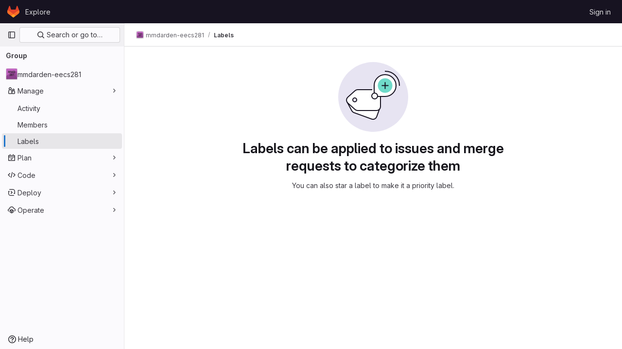

--- FILE ---
content_type: text/javascript; charset=utf-8
request_url: https://gitlab.eecs.umich.edu/assets/webpack/pages.groups.labels.index.9d3e2617.chunk.js
body_size: 113
content:
(this.webpackJsonp=this.webpackJsonp||[]).push([[570],{"1wR6":function(t,s,c){"use strict";c.r(s);var e=c("feg8");Object(e.d)(),Object(e.b)()},93:function(t,s,c){c("HVBj"),t.exports=c("1wR6")}},[[93,1,0,78]]]);
//# sourceMappingURL=pages.groups.labels.index.9d3e2617.chunk.js.map

--- FILE ---
content_type: text/javascript; charset=utf-8
request_url: https://gitlab.eecs.umich.edu/assets/webpack/commons-pages.admin.labels.edit-pages.admin.labels.index-pages.groups.labels.edit-pages.groups.label-7a36961f.3bf6ddca.chunk.js
body_size: 32807
content:
(this.webpackJsonp=this.webpackJsonp||[]).push([[78,54],{"2O3R":function(t,e,n){"use strict";
/**!
 * Sortable 1.10.2
 * @author	RubaXa   <trash@rubaxa.org>
 * @author	owenm    <owen23355@gmail.com>
 * @license MIT
 */
function o(t){return(o="function"==typeof Symbol&&"symbol"==typeof Symbol.iterator?function(t){return typeof t}:function(t){return t&&"function"==typeof Symbol&&t.constructor===Symbol&&t!==Symbol.prototype?"symbol":typeof t})(t)}function i(t,e,n){return e in t?Object.defineProperty(t,e,{value:n,enumerable:!0,configurable:!0,writable:!0}):t[e]=n,t}function r(){return(r=Object.assign||function(t){for(var e=1;e<arguments.length;e++){var n=arguments[e];for(var o in n)Object.prototype.hasOwnProperty.call(n,o)&&(t[o]=n[o])}return t}).apply(this,arguments)}function l(t){for(var e=1;e<arguments.length;e++){var n=null!=arguments[e]?arguments[e]:{},o=Object.keys(n);"function"==typeof Object.getOwnPropertySymbols&&(o=o.concat(Object.getOwnPropertySymbols(n).filter((function(t){return Object.getOwnPropertyDescriptor(n,t).enumerable})))),o.forEach((function(e){i(t,e,n[e])}))}return t}function a(t,e){if(null==t)return{};var n,o,i=function(t,e){if(null==t)return{};var n,o,i={},r=Object.keys(t);for(o=0;o<r.length;o++)n=r[o],e.indexOf(n)>=0||(i[n]=t[n]);return i}(t,e);if(Object.getOwnPropertySymbols){var r=Object.getOwnPropertySymbols(t);for(o=0;o<r.length;o++)n=r[o],e.indexOf(n)>=0||Object.prototype.propertyIsEnumerable.call(t,n)&&(i[n]=t[n])}return i}function s(t){return function(t){if(Array.isArray(t)){for(var e=0,n=new Array(t.length);e<t.length;e++)n[e]=t[e];return n}}(t)||function(t){if(Symbol.iterator in Object(t)||"[object Arguments]"===Object.prototype.toString.call(t))return Array.from(t)}(t)||function(){throw new TypeError("Invalid attempt to spread non-iterable instance")}()}n.r(e),n.d(e,"MultiDrag",(function(){return ye})),n.d(e,"Sortable",(function(){return qt})),n.d(e,"Swap",(function(){return se}));function c(t){if("undefined"!=typeof window&&window.navigator)return!!navigator.userAgent.match(t)}var u=c(/(?:Trident.*rv[ :]?11\.|msie|iemobile|Windows Phone)/i),d=c(/Edge/i),f=c(/firefox/i),h=c(/safari/i)&&!c(/chrome/i)&&!c(/android/i),p=c(/iP(ad|od|hone)/i),g=c(/chrome/i)&&c(/android/i),m={capture:!1,passive:!1};function b(t,e,n){t.addEventListener(e,n,!u&&m)}function v(t,e,n){t.removeEventListener(e,n,!u&&m)}function y(t,e){if(e){if(">"===e[0]&&(e=e.substring(1)),t)try{if(t.matches)return t.matches(e);if(t.msMatchesSelector)return t.msMatchesSelector(e);if(t.webkitMatchesSelector)return t.webkitMatchesSelector(e)}catch(t){return!1}return!1}}function w(t){return t.host&&t!==document&&t.host.nodeType?t.host:t.parentNode}function x(t,e,n,o){if(t){n=n||document;do{if(null!=e&&(">"===e[0]?t.parentNode===n&&y(t,e):y(t,e))||o&&t===n)return t;if(t===n)break}while(t=w(t))}return null}var O,S=/\s+/g;function D(t,e,n){if(t&&e)if(t.classList)t.classList[n?"add":"remove"](e);else{var o=(" "+t.className+" ").replace(S," ").replace(" "+e+" "," ");t.className=(o+(n?" "+e:"")).replace(S," ")}}function E(t,e,n){var o=t&&t.style;if(o){if(void 0===n)return document.defaultView&&document.defaultView.getComputedStyle?n=document.defaultView.getComputedStyle(t,""):t.currentStyle&&(n=t.currentStyle),void 0===e?n:n[e];e in o||-1!==e.indexOf("webkit")||(e="-webkit-"+e),o[e]=n+("string"==typeof n?"":"px")}}function C(t,e){var n="";if("string"==typeof t)n=t;else do{var o=E(t,"transform");o&&"none"!==o&&(n=o+" "+n)}while(!e&&(t=t.parentNode));var i=window.DOMMatrix||window.WebKitCSSMatrix||window.CSSMatrix||window.MSCSSMatrix;return i&&new i(n)}function _(t,e,n){if(t){var o=t.getElementsByTagName(e),i=0,r=o.length;if(n)for(;i<r;i++)n(o[i],i);return o}return[]}function T(){var t=document.scrollingElement;return t||document.documentElement}function j(t,e,n,o,i){if(t.getBoundingClientRect||t===window){var r,l,a,s,c,d,f;if(t!==window&&t!==T()?(l=(r=t.getBoundingClientRect()).top,a=r.left,s=r.bottom,c=r.right,d=r.height,f=r.width):(l=0,a=0,s=window.innerHeight,c=window.innerWidth,d=window.innerHeight,f=window.innerWidth),(e||n)&&t!==window&&(i=i||t.parentNode,!u))do{if(i&&i.getBoundingClientRect&&("none"!==E(i,"transform")||n&&"static"!==E(i,"position"))){var h=i.getBoundingClientRect();l-=h.top+parseInt(E(i,"border-top-width")),a-=h.left+parseInt(E(i,"border-left-width")),s=l+r.height,c=a+r.width;break}}while(i=i.parentNode);if(o&&t!==window){var p=C(i||t),g=p&&p.a,m=p&&p.d;p&&(s=(l/=m)+(d/=m),c=(a/=g)+(f/=g))}return{top:l,left:a,bottom:s,right:c,width:f,height:d}}}function A(t,e,n){for(var o=L(t,!0),i=j(t)[e];o;){var r=j(o)[n];if(!("top"===n||"left"===n?i>=r:i<=r))return o;if(o===T())break;o=L(o,!1)}return!1}function N(t,e,n){for(var o=0,i=0,r=t.children;i<r.length;){if("none"!==r[i].style.display&&r[i]!==qt.ghost&&r[i]!==qt.dragged&&x(r[i],n.draggable,t,!1)){if(o===e)return r[i];o++}i++}return null}function k(t,e){for(var n=t.lastElementChild;n&&(n===qt.ghost||"none"===E(n,"display")||e&&!y(n,e));)n=n.previousElementSibling;return n||null}function P(t,e){var n=0;if(!t||!t.parentNode)return-1;for(;t=t.previousElementSibling;)"TEMPLATE"===t.nodeName.toUpperCase()||t===qt.clone||e&&!y(t,e)||n++;return n}function I(t){var e=0,n=0,o=T();if(t)do{var i=C(t),r=i.a,l=i.d;e+=t.scrollLeft*r,n+=t.scrollTop*l}while(t!==o&&(t=t.parentNode));return[e,n]}function L(t,e){if(!t||!t.getBoundingClientRect)return T();var n=t,o=!1;do{if(n.clientWidth<n.scrollWidth||n.clientHeight<n.scrollHeight){var i=E(n);if(n.clientWidth<n.scrollWidth&&("auto"==i.overflowX||"scroll"==i.overflowX)||n.clientHeight<n.scrollHeight&&("auto"==i.overflowY||"scroll"==i.overflowY)){if(!n.getBoundingClientRect||n===document.body)return T();if(o||e)return n;o=!0}}}while(n=n.parentNode);return T()}function B(t,e){return Math.round(t.top)===Math.round(e.top)&&Math.round(t.left)===Math.round(e.left)&&Math.round(t.height)===Math.round(e.height)&&Math.round(t.width)===Math.round(e.width)}function M(t,e){return function(){if(!O){var n=arguments,o=this;1===n.length?t.call(o,n[0]):t.apply(o,n),O=setTimeout((function(){O=void 0}),e)}}}function R(t,e,n){t.scrollLeft+=e,t.scrollTop+=n}function $(t){var e=window.Polymer,n=window.jQuery||window.Zepto;return e&&e.dom?e.dom(t).cloneNode(!0):n?n(t).clone(!0)[0]:t.cloneNode(!0)}function q(t,e){E(t,"position","absolute"),E(t,"top",e.top),E(t,"left",e.left),E(t,"width",e.width),E(t,"height",e.height)}function F(t){E(t,"position",""),E(t,"top",""),E(t,"left",""),E(t,"width",""),E(t,"height","")}var H="Sortable"+(new Date).getTime();function W(){var t,e=[];return{captureAnimationState:function(){(e=[],this.options.animation)&&[].slice.call(this.el.children).forEach((function(t){if("none"!==E(t,"display")&&t!==qt.ghost){e.push({target:t,rect:j(t)});var n=l({},e[e.length-1].rect);if(t.thisAnimationDuration){var o=C(t,!0);o&&(n.top-=o.f,n.left-=o.e)}t.fromRect=n}}))},addAnimationState:function(t){e.push(t)},removeAnimationState:function(t){e.splice(function(t,e){for(var n in t)if(t.hasOwnProperty(n))for(var o in e)if(e.hasOwnProperty(o)&&e[o]===t[n][o])return Number(n);return-1}(e,{target:t}),1)},animateAll:function(n){var o=this;if(!this.options.animation)return clearTimeout(t),void("function"==typeof n&&n());var i=!1,r=0;e.forEach((function(t){var e=0,n=t.target,l=n.fromRect,a=j(n),s=n.prevFromRect,c=n.prevToRect,u=t.rect,d=C(n,!0);d&&(a.top-=d.f,a.left-=d.e),n.toRect=a,n.thisAnimationDuration&&B(s,a)&&!B(l,a)&&(u.top-a.top)/(u.left-a.left)==(l.top-a.top)/(l.left-a.left)&&(e=function(t,e,n,o){return Math.sqrt(Math.pow(e.top-t.top,2)+Math.pow(e.left-t.left,2))/Math.sqrt(Math.pow(e.top-n.top,2)+Math.pow(e.left-n.left,2))*o.animation}(u,s,c,o.options)),B(a,l)||(n.prevFromRect=l,n.prevToRect=a,e||(e=o.options.animation),o.animate(n,u,a,e)),e&&(i=!0,r=Math.max(r,e),clearTimeout(n.animationResetTimer),n.animationResetTimer=setTimeout((function(){n.animationTime=0,n.prevFromRect=null,n.fromRect=null,n.prevToRect=null,n.thisAnimationDuration=null}),e),n.thisAnimationDuration=e)})),clearTimeout(t),i?t=setTimeout((function(){"function"==typeof n&&n()}),r):"function"==typeof n&&n(),e=[]},animate:function(t,e,n,o){if(o){E(t,"transition",""),E(t,"transform","");var i=C(this.el),r=i&&i.a,l=i&&i.d,a=(e.left-n.left)/(r||1),s=(e.top-n.top)/(l||1);t.animatingX=!!a,t.animatingY=!!s,E(t,"transform","translate3d("+a+"px,"+s+"px,0)"),function(t){t.offsetWidth}(t),E(t,"transition","transform "+o+"ms"+(this.options.easing?" "+this.options.easing:"")),E(t,"transform","translate3d(0,0,0)"),"number"==typeof t.animated&&clearTimeout(t.animated),t.animated=setTimeout((function(){E(t,"transition",""),E(t,"transform",""),t.animated=!1,t.animatingX=!1,t.animatingY=!1}),o)}}}}var z=[],G={initializeByDefault:!0},X={mount:function(t){for(var e in G)G.hasOwnProperty(e)&&!(e in t)&&(t[e]=G[e]);z.push(t)},pluginEvent:function(t,e,n){var o=this;this.eventCanceled=!1,n.cancel=function(){o.eventCanceled=!0};var i=t+"Global";z.forEach((function(o){e[o.pluginName]&&(e[o.pluginName][i]&&e[o.pluginName][i](l({sortable:e},n)),e.options[o.pluginName]&&e[o.pluginName][t]&&e[o.pluginName][t](l({sortable:e},n)))}))},initializePlugins:function(t,e,n,o){for(var i in z.forEach((function(o){var i=o.pluginName;if(t.options[i]||o.initializeByDefault){var l=new o(t,e,t.options);l.sortable=t,l.options=t.options,t[i]=l,r(n,l.defaults)}})),t.options)if(t.options.hasOwnProperty(i)){var l=this.modifyOption(t,i,t.options[i]);void 0!==l&&(t.options[i]=l)}},getEventProperties:function(t,e){var n={};return z.forEach((function(o){"function"==typeof o.eventProperties&&r(n,o.eventProperties.call(e[o.pluginName],t))})),n},modifyOption:function(t,e,n){var o;return z.forEach((function(i){t[i.pluginName]&&i.optionListeners&&"function"==typeof i.optionListeners[e]&&(o=i.optionListeners[e].call(t[i.pluginName],n))})),o}};function Y(t){var e=t.sortable,n=t.rootEl,o=t.name,i=t.targetEl,r=t.cloneEl,a=t.toEl,s=t.fromEl,c=t.oldIndex,f=t.newIndex,h=t.oldDraggableIndex,p=t.newDraggableIndex,g=t.originalEvent,m=t.putSortable,b=t.extraEventProperties;if(e=e||n&&n[H]){var v,y=e.options,w="on"+o.charAt(0).toUpperCase()+o.substr(1);!window.CustomEvent||u||d?(v=document.createEvent("Event")).initEvent(o,!0,!0):v=new CustomEvent(o,{bubbles:!0,cancelable:!0}),v.to=a||n,v.from=s||n,v.item=i||n,v.clone=r,v.oldIndex=c,v.newIndex=f,v.oldDraggableIndex=h,v.newDraggableIndex=p,v.originalEvent=g,v.pullMode=m?m.lastPutMode:void 0;var x=l({},b,X.getEventProperties(o,e));for(var O in x)v[O]=x[O];n&&n.dispatchEvent(v),y[w]&&y[w].call(e,v)}}var U=function(t,e){var n=arguments.length>2&&void 0!==arguments[2]?arguments[2]:{},o=n.evt,i=a(n,["evt"]);X.pluginEvent.bind(qt)(t,e,l({dragEl:K,parentEl:Q,ghostEl:Z,rootEl:J,nextEl:tt,lastDownEl:et,cloneEl:nt,cloneHidden:ot,dragStarted:mt,putSortable:ct,activeSortable:qt.active,originalEvent:o,oldIndex:it,oldDraggableIndex:lt,newIndex:rt,newDraggableIndex:at,hideGhostForTarget:Bt,unhideGhostForTarget:Mt,cloneNowHidden:function(){ot=!0},cloneNowShown:function(){ot=!1},dispatchSortableEvent:function(t){V({sortable:e,name:t,originalEvent:o})}},i))};function V(t){Y(l({putSortable:ct,cloneEl:nt,targetEl:K,rootEl:J,oldIndex:it,oldDraggableIndex:lt,newIndex:rt,newDraggableIndex:at},t))}var K,Q,Z,J,tt,et,nt,ot,it,rt,lt,at,st,ct,ut,dt,ft,ht,pt,gt,mt,bt,vt,yt,wt,xt=!1,Ot=!1,St=[],Dt=!1,Et=!1,Ct=[],_t=!1,Tt=[],jt="undefined"!=typeof document,At=p,Nt=d||u?"cssFloat":"float",kt=jt&&!g&&!p&&"draggable"in document.createElement("div"),Pt=function(){if(jt){if(u)return!1;var t=document.createElement("x");return t.style.cssText="pointer-events:auto","auto"===t.style.pointerEvents}}(),It=function(t,e){var n=E(t),o=parseInt(n.width)-parseInt(n.paddingLeft)-parseInt(n.paddingRight)-parseInt(n.borderLeftWidth)-parseInt(n.borderRightWidth),i=N(t,0,e),r=N(t,1,e),l=i&&E(i),a=r&&E(r),s=l&&parseInt(l.marginLeft)+parseInt(l.marginRight)+j(i).width,c=a&&parseInt(a.marginLeft)+parseInt(a.marginRight)+j(r).width;if("flex"===n.display)return"column"===n.flexDirection||"column-reverse"===n.flexDirection?"vertical":"horizontal";if("grid"===n.display)return n.gridTemplateColumns.split(" ").length<=1?"vertical":"horizontal";if(i&&l.float&&"none"!==l.float){var u="left"===l.float?"left":"right";return!r||"both"!==a.clear&&a.clear!==u?"horizontal":"vertical"}return i&&("block"===l.display||"flex"===l.display||"table"===l.display||"grid"===l.display||s>=o&&"none"===n[Nt]||r&&"none"===n[Nt]&&s+c>o)?"vertical":"horizontal"},Lt=function(t){function e(t,n){return function(o,i,r,l){var a=o.options.group.name&&i.options.group.name&&o.options.group.name===i.options.group.name;if(null==t&&(n||a))return!0;if(null==t||!1===t)return!1;if(n&&"clone"===t)return t;if("function"==typeof t)return e(t(o,i,r,l),n)(o,i,r,l);var s=(n?o:i).options.group.name;return!0===t||"string"==typeof t&&t===s||t.join&&t.indexOf(s)>-1}}var n={},i=t.group;i&&"object"==o(i)||(i={name:i}),n.name=i.name,n.checkPull=e(i.pull,!0),n.checkPut=e(i.put),n.revertClone=i.revertClone,t.group=n},Bt=function(){!Pt&&Z&&E(Z,"display","none")},Mt=function(){!Pt&&Z&&E(Z,"display","")};jt&&document.addEventListener("click",(function(t){if(Ot)return t.preventDefault(),t.stopPropagation&&t.stopPropagation(),t.stopImmediatePropagation&&t.stopImmediatePropagation(),Ot=!1,!1}),!0);var Rt=function(t){if(K){t=t.touches?t.touches[0]:t;var e=(i=t.clientX,r=t.clientY,St.some((function(t){if(!k(t)){var e=j(t),n=t[H].options.emptyInsertThreshold,o=i>=e.left-n&&i<=e.right+n,a=r>=e.top-n&&r<=e.bottom+n;return n&&o&&a?l=t:void 0}})),l);if(e){var n={};for(var o in t)t.hasOwnProperty(o)&&(n[o]=t[o]);n.target=n.rootEl=e,n.preventDefault=void 0,n.stopPropagation=void 0,e[H]._onDragOver(n)}}var i,r,l},$t=function(t){K&&K.parentNode[H]._isOutsideThisEl(t.target)};function qt(t,e){if(!t||!t.nodeType||1!==t.nodeType)throw"Sortable: `el` must be an HTMLElement, not ".concat({}.toString.call(t));this.el=t,this.options=e=r({},e),t[H]=this;var n={group:null,sort:!0,disabled:!1,store:null,handle:null,draggable:/^[uo]l$/i.test(t.nodeName)?">li":">*",swapThreshold:1,invertSwap:!1,invertedSwapThreshold:null,removeCloneOnHide:!0,direction:function(){return It(t,this.options)},ghostClass:"sortable-ghost",chosenClass:"sortable-chosen",dragClass:"sortable-drag",ignore:"a, img",filter:null,preventOnFilter:!0,animation:0,easing:null,setData:function(t,e){t.setData("Text",e.textContent)},dropBubble:!1,dragoverBubble:!1,dataIdAttr:"data-id",delay:0,delayOnTouchOnly:!1,touchStartThreshold:(Number.parseInt?Number:window).parseInt(window.devicePixelRatio,10)||1,forceFallback:!1,fallbackClass:"sortable-fallback",fallbackOnBody:!1,fallbackTolerance:0,fallbackOffset:{x:0,y:0},supportPointer:!1!==qt.supportPointer&&"PointerEvent"in window,emptyInsertThreshold:5};for(var o in X.initializePlugins(this,t,n),n)!(o in e)&&(e[o]=n[o]);for(var i in Lt(e),this)"_"===i.charAt(0)&&"function"==typeof this[i]&&(this[i]=this[i].bind(this));this.nativeDraggable=!e.forceFallback&&kt,this.nativeDraggable&&(this.options.touchStartThreshold=1),e.supportPointer?b(t,"pointerdown",this._onTapStart):(b(t,"mousedown",this._onTapStart),b(t,"touchstart",this._onTapStart)),this.nativeDraggable&&(b(t,"dragover",this),b(t,"dragenter",this)),St.push(this.el),e.store&&e.store.get&&this.sort(e.store.get(this)||[]),r(this,W())}function Ft(t,e,n,o,i,r,l,a){var s,c,f=t[H],h=f.options.onMove;return!window.CustomEvent||u||d?(s=document.createEvent("Event")).initEvent("move",!0,!0):s=new CustomEvent("move",{bubbles:!0,cancelable:!0}),s.to=e,s.from=t,s.dragged=n,s.draggedRect=o,s.related=i||e,s.relatedRect=r||j(e),s.willInsertAfter=a,s.originalEvent=l,t.dispatchEvent(s),h&&(c=h.call(f,s,l)),c}function Ht(t){t.draggable=!1}function Wt(){_t=!1}function zt(t){for(var e=t.tagName+t.className+t.src+t.href+t.textContent,n=e.length,o=0;n--;)o+=e.charCodeAt(n);return o.toString(36)}function Gt(t){return setTimeout(t,0)}function Xt(t){return clearTimeout(t)}qt.prototype={constructor:qt,_isOutsideThisEl:function(t){this.el.contains(t)||t===this.el||(bt=null)},_getDirection:function(t,e){return"function"==typeof this.options.direction?this.options.direction.call(this,t,e,K):this.options.direction},_onTapStart:function(t){if(t.cancelable){var e=this,n=this.el,o=this.options,i=o.preventOnFilter,r=t.type,l=t.touches&&t.touches[0]||t.pointerType&&"touch"===t.pointerType&&t,a=(l||t).target,s=t.target.shadowRoot&&(t.path&&t.path[0]||t.composedPath&&t.composedPath()[0])||a,c=o.filter;if(function(t){Tt.length=0;var e=t.getElementsByTagName("input"),n=e.length;for(;n--;){var o=e[n];o.checked&&Tt.push(o)}}(n),!K&&!(/mousedown|pointerdown/.test(r)&&0!==t.button||o.disabled||s.isContentEditable||(a=x(a,o.draggable,n,!1))&&a.animated||et===a)){if(it=P(a),lt=P(a,o.draggable),"function"==typeof c){if(c.call(this,t,a,this))return V({sortable:e,rootEl:s,name:"filter",targetEl:a,toEl:n,fromEl:n}),U("filter",e,{evt:t}),void(i&&t.cancelable&&t.preventDefault())}else if(c&&(c=c.split(",").some((function(o){if(o=x(s,o.trim(),n,!1))return V({sortable:e,rootEl:o,name:"filter",targetEl:a,fromEl:n,toEl:n}),U("filter",e,{evt:t}),!0}))))return void(i&&t.cancelable&&t.preventDefault());o.handle&&!x(s,o.handle,n,!1)||this._prepareDragStart(t,l,a)}}},_prepareDragStart:function(t,e,n){var o,i=this,r=i.el,l=i.options,a=r.ownerDocument;if(n&&!K&&n.parentNode===r){var s=j(n);if(J=r,Q=(K=n).parentNode,tt=K.nextSibling,et=n,st=l.group,qt.dragged=K,ut={target:K,clientX:(e||t).clientX,clientY:(e||t).clientY},pt=ut.clientX-s.left,gt=ut.clientY-s.top,this._lastX=(e||t).clientX,this._lastY=(e||t).clientY,K.style["will-change"]="all",o=function(){U("delayEnded",i,{evt:t}),qt.eventCanceled?i._onDrop():(i._disableDelayedDragEvents(),!f&&i.nativeDraggable&&(K.draggable=!0),i._triggerDragStart(t,e),V({sortable:i,name:"choose",originalEvent:t}),D(K,l.chosenClass,!0))},l.ignore.split(",").forEach((function(t){_(K,t.trim(),Ht)})),b(a,"dragover",Rt),b(a,"mousemove",Rt),b(a,"touchmove",Rt),b(a,"mouseup",i._onDrop),b(a,"touchend",i._onDrop),b(a,"touchcancel",i._onDrop),f&&this.nativeDraggable&&(this.options.touchStartThreshold=4,K.draggable=!0),U("delayStart",this,{evt:t}),!l.delay||l.delayOnTouchOnly&&!e||this.nativeDraggable&&(d||u))o();else{if(qt.eventCanceled)return void this._onDrop();b(a,"mouseup",i._disableDelayedDrag),b(a,"touchend",i._disableDelayedDrag),b(a,"touchcancel",i._disableDelayedDrag),b(a,"mousemove",i._delayedDragTouchMoveHandler),b(a,"touchmove",i._delayedDragTouchMoveHandler),l.supportPointer&&b(a,"pointermove",i._delayedDragTouchMoveHandler),i._dragStartTimer=setTimeout(o,l.delay)}}},_delayedDragTouchMoveHandler:function(t){var e=t.touches?t.touches[0]:t;Math.max(Math.abs(e.clientX-this._lastX),Math.abs(e.clientY-this._lastY))>=Math.floor(this.options.touchStartThreshold/(this.nativeDraggable&&window.devicePixelRatio||1))&&this._disableDelayedDrag()},_disableDelayedDrag:function(){K&&Ht(K),clearTimeout(this._dragStartTimer),this._disableDelayedDragEvents()},_disableDelayedDragEvents:function(){var t=this.el.ownerDocument;v(t,"mouseup",this._disableDelayedDrag),v(t,"touchend",this._disableDelayedDrag),v(t,"touchcancel",this._disableDelayedDrag),v(t,"mousemove",this._delayedDragTouchMoveHandler),v(t,"touchmove",this._delayedDragTouchMoveHandler),v(t,"pointermove",this._delayedDragTouchMoveHandler)},_triggerDragStart:function(t,e){e=e||"touch"==t.pointerType&&t,!this.nativeDraggable||e?this.options.supportPointer?b(document,"pointermove",this._onTouchMove):b(document,e?"touchmove":"mousemove",this._onTouchMove):(b(K,"dragend",this),b(J,"dragstart",this._onDragStart));try{document.selection?Gt((function(){document.selection.empty()})):window.getSelection().removeAllRanges()}catch(t){}},_dragStarted:function(t,e){if(xt=!1,J&&K){U("dragStarted",this,{evt:e}),this.nativeDraggable&&b(document,"dragover",$t);var n=this.options;!t&&D(K,n.dragClass,!1),D(K,n.ghostClass,!0),qt.active=this,t&&this._appendGhost(),V({sortable:this,name:"start",originalEvent:e})}else this._nulling()},_emulateDragOver:function(){if(dt){this._lastX=dt.clientX,this._lastY=dt.clientY,Bt();for(var t=document.elementFromPoint(dt.clientX,dt.clientY),e=t;t&&t.shadowRoot&&(t=t.shadowRoot.elementFromPoint(dt.clientX,dt.clientY))!==e;)e=t;if(K.parentNode[H]._isOutsideThisEl(t),e)do{if(e[H]){if(e[H]._onDragOver({clientX:dt.clientX,clientY:dt.clientY,target:t,rootEl:e})&&!this.options.dragoverBubble)break}t=e}while(e=e.parentNode);Mt()}},_onTouchMove:function(t){if(ut){var e=this.options,n=e.fallbackTolerance,o=e.fallbackOffset,i=t.touches?t.touches[0]:t,r=Z&&C(Z,!0),l=Z&&r&&r.a,a=Z&&r&&r.d,s=At&&wt&&I(wt),c=(i.clientX-ut.clientX+o.x)/(l||1)+(s?s[0]-Ct[0]:0)/(l||1),u=(i.clientY-ut.clientY+o.y)/(a||1)+(s?s[1]-Ct[1]:0)/(a||1);if(!qt.active&&!xt){if(n&&Math.max(Math.abs(i.clientX-this._lastX),Math.abs(i.clientY-this._lastY))<n)return;this._onDragStart(t,!0)}if(Z){r?(r.e+=c-(ft||0),r.f+=u-(ht||0)):r={a:1,b:0,c:0,d:1,e:c,f:u};var d="matrix(".concat(r.a,",").concat(r.b,",").concat(r.c,",").concat(r.d,",").concat(r.e,",").concat(r.f,")");E(Z,"webkitTransform",d),E(Z,"mozTransform",d),E(Z,"msTransform",d),E(Z,"transform",d),ft=c,ht=u,dt=i}t.cancelable&&t.preventDefault()}},_appendGhost:function(){if(!Z){var t=this.options.fallbackOnBody?document.body:J,e=j(K,!0,At,!0,t),n=this.options;if(At){for(wt=t;"static"===E(wt,"position")&&"none"===E(wt,"transform")&&wt!==document;)wt=wt.parentNode;wt!==document.body&&wt!==document.documentElement?(wt===document&&(wt=T()),e.top+=wt.scrollTop,e.left+=wt.scrollLeft):wt=T(),Ct=I(wt)}D(Z=K.cloneNode(!0),n.ghostClass,!1),D(Z,n.fallbackClass,!0),D(Z,n.dragClass,!0),E(Z,"transition",""),E(Z,"transform",""),E(Z,"box-sizing","border-box"),E(Z,"margin",0),E(Z,"top",e.top),E(Z,"left",e.left),E(Z,"width",e.width),E(Z,"height",e.height),E(Z,"opacity","0.8"),E(Z,"position",At?"absolute":"fixed"),E(Z,"zIndex","100000"),E(Z,"pointerEvents","none"),qt.ghost=Z,t.appendChild(Z),E(Z,"transform-origin",pt/parseInt(Z.style.width)*100+"% "+gt/parseInt(Z.style.height)*100+"%")}},_onDragStart:function(t,e){var n=this,o=t.dataTransfer,i=n.options;U("dragStart",this,{evt:t}),qt.eventCanceled?this._onDrop():(U("setupClone",this),qt.eventCanceled||((nt=$(K)).draggable=!1,nt.style["will-change"]="",this._hideClone(),D(nt,this.options.chosenClass,!1),qt.clone=nt),n.cloneId=Gt((function(){U("clone",n),qt.eventCanceled||(n.options.removeCloneOnHide||J.insertBefore(nt,K),n._hideClone(),V({sortable:n,name:"clone"}))})),!e&&D(K,i.dragClass,!0),e?(Ot=!0,n._loopId=setInterval(n._emulateDragOver,50)):(v(document,"mouseup",n._onDrop),v(document,"touchend",n._onDrop),v(document,"touchcancel",n._onDrop),o&&(o.effectAllowed="move",i.setData&&i.setData.call(n,o,K)),b(document,"drop",n),E(K,"transform","translateZ(0)")),xt=!0,n._dragStartId=Gt(n._dragStarted.bind(n,e,t)),b(document,"selectstart",n),mt=!0,h&&E(document.body,"user-select","none"))},_onDragOver:function(t){var e,n,o,i,r=this.el,a=t.target,s=this.options,c=s.group,u=qt.active,d=st===c,f=s.sort,h=ct||u,p=this,g=!1;if(!_t){if(void 0!==t.preventDefault&&t.cancelable&&t.preventDefault(),a=x(a,s.draggable,r,!0),B("dragOver"),qt.eventCanceled)return g;if(K.contains(t.target)||a.animated&&a.animatingX&&a.animatingY||p._ignoreWhileAnimating===a)return $(!1);if(Ot=!1,u&&!s.disabled&&(d?f||(o=!J.contains(K)):ct===this||(this.lastPutMode=st.checkPull(this,u,K,t))&&c.checkPut(this,u,K,t))){if(i="vertical"===this._getDirection(t,a),e=j(K),B("dragOverValid"),qt.eventCanceled)return g;if(o)return Q=J,M(),this._hideClone(),B("revert"),qt.eventCanceled||(tt?J.insertBefore(K,tt):J.appendChild(K)),$(!0);var m=k(r,s.draggable);if(!m||function(t,e,n){var o=j(k(n.el,n.options.draggable));return e?t.clientX>o.right+10||t.clientX<=o.right&&t.clientY>o.bottom&&t.clientX>=o.left:t.clientX>o.right&&t.clientY>o.top||t.clientX<=o.right&&t.clientY>o.bottom+10}(t,i,this)&&!m.animated){if(m===K)return $(!1);if(m&&r===t.target&&(a=m),a&&(n=j(a)),!1!==Ft(J,r,K,e,a,n,t,!!a))return M(),r.appendChild(K),Q=r,q(),$(!0)}else if(a.parentNode===r){n=j(a);var b,v,y,w=K.parentNode!==r,O=!function(t,e,n){var o=n?t.left:t.top,i=n?t.right:t.bottom,r=n?t.width:t.height,l=n?e.left:e.top,a=n?e.right:e.bottom,s=n?e.width:e.height;return o===l||i===a||o+r/2===l+s/2}(K.animated&&K.toRect||e,a.animated&&a.toRect||n,i),S=i?"top":"left",C=A(a,"top","top")||A(K,"top","top"),_=C?C.scrollTop:void 0;if(bt!==a&&(v=n[S],Dt=!1,Et=!O&&s.invertSwap||w),0!==(b=function(t,e,n,o,i,r,l,a){var s=o?t.clientY:t.clientX,c=o?n.height:n.width,u=o?n.top:n.left,d=o?n.bottom:n.right,f=!1;if(!l)if(a&&yt<c*i){if(!Dt&&(1===vt?s>u+c*r/2:s<d-c*r/2)&&(Dt=!0),Dt)f=!0;else if(1===vt?s<u+yt:s>d-yt)return-vt}else if(s>u+c*(1-i)/2&&s<d-c*(1-i)/2)return function(t){return P(K)<P(t)?1:-1}(e);if((f=f||l)&&(s<u+c*r/2||s>d-c*r/2))return s>u+c/2?1:-1;return 0}(t,a,n,i,O?1:s.swapThreshold,null==s.invertedSwapThreshold?s.swapThreshold:s.invertedSwapThreshold,Et,bt===a))){var T=P(K);do{T-=b,y=Q.children[T]}while(y&&("none"===E(y,"display")||y===Z))}if(0===b||y===a)return $(!1);bt=a,vt=b;var N=a.nextElementSibling,I=!1,L=Ft(J,r,K,e,a,n,t,I=1===b);if(!1!==L)return 1!==L&&-1!==L||(I=1===L),_t=!0,setTimeout(Wt,30),M(),I&&!N?r.appendChild(K):a.parentNode.insertBefore(K,I?N:a),C&&R(C,0,_-C.scrollTop),Q=K.parentNode,void 0===v||Et||(yt=Math.abs(v-j(a)[S])),q(),$(!0)}if(r.contains(K))return $(!1)}return!1}function B(s,c){U(s,p,l({evt:t,isOwner:d,axis:i?"vertical":"horizontal",revert:o,dragRect:e,targetRect:n,canSort:f,fromSortable:h,target:a,completed:$,onMove:function(n,o){return Ft(J,r,K,e,n,j(n),t,o)},changed:q},c))}function M(){B("dragOverAnimationCapture"),p.captureAnimationState(),p!==h&&h.captureAnimationState()}function $(e){return B("dragOverCompleted",{insertion:e}),e&&(d?u._hideClone():u._showClone(p),p!==h&&(D(K,ct?ct.options.ghostClass:u.options.ghostClass,!1),D(K,s.ghostClass,!0)),ct!==p&&p!==qt.active?ct=p:p===qt.active&&ct&&(ct=null),h===p&&(p._ignoreWhileAnimating=a),p.animateAll((function(){B("dragOverAnimationComplete"),p._ignoreWhileAnimating=null})),p!==h&&(h.animateAll(),h._ignoreWhileAnimating=null)),(a===K&&!K.animated||a===r&&!a.animated)&&(bt=null),s.dragoverBubble||t.rootEl||a===document||(K.parentNode[H]._isOutsideThisEl(t.target),!e&&Rt(t)),!s.dragoverBubble&&t.stopPropagation&&t.stopPropagation(),g=!0}function q(){rt=P(K),at=P(K,s.draggable),V({sortable:p,name:"change",toEl:r,newIndex:rt,newDraggableIndex:at,originalEvent:t})}},_ignoreWhileAnimating:null,_offMoveEvents:function(){v(document,"mousemove",this._onTouchMove),v(document,"touchmove",this._onTouchMove),v(document,"pointermove",this._onTouchMove),v(document,"dragover",Rt),v(document,"mousemove",Rt),v(document,"touchmove",Rt)},_offUpEvents:function(){var t=this.el.ownerDocument;v(t,"mouseup",this._onDrop),v(t,"touchend",this._onDrop),v(t,"pointerup",this._onDrop),v(t,"touchcancel",this._onDrop),v(document,"selectstart",this)},_onDrop:function(t){var e=this.el,n=this.options;rt=P(K),at=P(K,n.draggable),U("drop",this,{evt:t}),Q=K&&K.parentNode,rt=P(K),at=P(K,n.draggable),qt.eventCanceled||(xt=!1,Et=!1,Dt=!1,clearInterval(this._loopId),clearTimeout(this._dragStartTimer),Xt(this.cloneId),Xt(this._dragStartId),this.nativeDraggable&&(v(document,"drop",this),v(e,"dragstart",this._onDragStart)),this._offMoveEvents(),this._offUpEvents(),h&&E(document.body,"user-select",""),E(K,"transform",""),t&&(mt&&(t.cancelable&&t.preventDefault(),!n.dropBubble&&t.stopPropagation()),Z&&Z.parentNode&&Z.parentNode.removeChild(Z),(J===Q||ct&&"clone"!==ct.lastPutMode)&&nt&&nt.parentNode&&nt.parentNode.removeChild(nt),K&&(this.nativeDraggable&&v(K,"dragend",this),Ht(K),K.style["will-change"]="",mt&&!xt&&D(K,ct?ct.options.ghostClass:this.options.ghostClass,!1),D(K,this.options.chosenClass,!1),V({sortable:this,name:"unchoose",toEl:Q,newIndex:null,newDraggableIndex:null,originalEvent:t}),J!==Q?(rt>=0&&(V({rootEl:Q,name:"add",toEl:Q,fromEl:J,originalEvent:t}),V({sortable:this,name:"remove",toEl:Q,originalEvent:t}),V({rootEl:Q,name:"sort",toEl:Q,fromEl:J,originalEvent:t}),V({sortable:this,name:"sort",toEl:Q,originalEvent:t})),ct&&ct.save()):rt!==it&&rt>=0&&(V({sortable:this,name:"update",toEl:Q,originalEvent:t}),V({sortable:this,name:"sort",toEl:Q,originalEvent:t})),qt.active&&(null!=rt&&-1!==rt||(rt=it,at=lt),V({sortable:this,name:"end",toEl:Q,originalEvent:t}),this.save())))),this._nulling()},_nulling:function(){U("nulling",this),J=K=Q=Z=tt=nt=et=ot=ut=dt=mt=rt=at=it=lt=bt=vt=ct=st=qt.dragged=qt.ghost=qt.clone=qt.active=null,Tt.forEach((function(t){t.checked=!0})),Tt.length=ft=ht=0},handleEvent:function(t){switch(t.type){case"drop":case"dragend":this._onDrop(t);break;case"dragenter":case"dragover":K&&(this._onDragOver(t),function(t){t.dataTransfer&&(t.dataTransfer.dropEffect="move");t.cancelable&&t.preventDefault()}(t));break;case"selectstart":t.preventDefault()}},toArray:function(){for(var t,e=[],n=this.el.children,o=0,i=n.length,r=this.options;o<i;o++)x(t=n[o],r.draggable,this.el,!1)&&e.push(t.getAttribute(r.dataIdAttr)||zt(t));return e},sort:function(t){var e={},n=this.el;this.toArray().forEach((function(t,o){var i=n.children[o];x(i,this.options.draggable,n,!1)&&(e[t]=i)}),this),t.forEach((function(t){e[t]&&(n.removeChild(e[t]),n.appendChild(e[t]))}))},save:function(){var t=this.options.store;t&&t.set&&t.set(this)},closest:function(t,e){return x(t,e||this.options.draggable,this.el,!1)},option:function(t,e){var n=this.options;if(void 0===e)return n[t];var o=X.modifyOption(this,t,e);n[t]=void 0!==o?o:e,"group"===t&&Lt(n)},destroy:function(){U("destroy",this);var t=this.el;t[H]=null,v(t,"mousedown",this._onTapStart),v(t,"touchstart",this._onTapStart),v(t,"pointerdown",this._onTapStart),this.nativeDraggable&&(v(t,"dragover",this),v(t,"dragenter",this)),Array.prototype.forEach.call(t.querySelectorAll("[draggable]"),(function(t){t.removeAttribute("draggable")})),this._onDrop(),this._disableDelayedDragEvents(),St.splice(St.indexOf(this.el),1),this.el=t=null},_hideClone:function(){if(!ot){if(U("hideClone",this),qt.eventCanceled)return;E(nt,"display","none"),this.options.removeCloneOnHide&&nt.parentNode&&nt.parentNode.removeChild(nt),ot=!0}},_showClone:function(t){if("clone"===t.lastPutMode){if(ot){if(U("showClone",this),qt.eventCanceled)return;J.contains(K)&&!this.options.group.revertClone?J.insertBefore(nt,K):tt?J.insertBefore(nt,tt):J.appendChild(nt),this.options.group.revertClone&&this.animate(K,nt),E(nt,"display",""),ot=!1}}else this._hideClone()}},jt&&b(document,"touchmove",(function(t){(qt.active||xt)&&t.cancelable&&t.preventDefault()})),qt.utils={on:b,off:v,css:E,find:_,is:function(t,e){return!!x(t,e,t,!1)},extend:function(t,e){if(t&&e)for(var n in e)e.hasOwnProperty(n)&&(t[n]=e[n]);return t},throttle:M,closest:x,toggleClass:D,clone:$,index:P,nextTick:Gt,cancelNextTick:Xt,detectDirection:It,getChild:N},qt.get=function(t){return t[H]},qt.mount=function(){for(var t=arguments.length,e=new Array(t),n=0;n<t;n++)e[n]=arguments[n];e[0].constructor===Array&&(e=e[0]),e.forEach((function(t){if(!t.prototype||!t.prototype.constructor)throw"Sortable: Mounted plugin must be a constructor function, not ".concat({}.toString.call(t));t.utils&&(qt.utils=l({},qt.utils,t.utils)),X.mount(t)}))},qt.create=function(t,e){return new qt(t,e)},qt.version="1.10.2";var Yt,Ut,Vt,Kt,Qt,Zt,Jt=[],te=!1;function ee(){Jt.forEach((function(t){clearInterval(t.pid)})),Jt=[]}function ne(){clearInterval(Zt)}var oe,ie=M((function(t,e,n,o){if(e.scroll){var i,r=(t.touches?t.touches[0]:t).clientX,l=(t.touches?t.touches[0]:t).clientY,a=e.scrollSensitivity,s=e.scrollSpeed,c=T(),u=!1;Ut!==n&&(Ut=n,ee(),Yt=e.scroll,i=e.scrollFn,!0===Yt&&(Yt=L(n,!0)));var d=0,f=Yt;do{var h=f,p=j(h),g=p.top,m=p.bottom,b=p.left,v=p.right,y=p.width,w=p.height,x=void 0,O=void 0,S=h.scrollWidth,D=h.scrollHeight,C=E(h),_=h.scrollLeft,A=h.scrollTop;h===c?(x=y<S&&("auto"===C.overflowX||"scroll"===C.overflowX||"visible"===C.overflowX),O=w<D&&("auto"===C.overflowY||"scroll"===C.overflowY||"visible"===C.overflowY)):(x=y<S&&("auto"===C.overflowX||"scroll"===C.overflowX),O=w<D&&("auto"===C.overflowY||"scroll"===C.overflowY));var N=x&&(Math.abs(v-r)<=a&&_+y<S)-(Math.abs(b-r)<=a&&!!_),k=O&&(Math.abs(m-l)<=a&&A+w<D)-(Math.abs(g-l)<=a&&!!A);if(!Jt[d])for(var P=0;P<=d;P++)Jt[P]||(Jt[P]={});Jt[d].vx==N&&Jt[d].vy==k&&Jt[d].el===h||(Jt[d].el=h,Jt[d].vx=N,Jt[d].vy=k,clearInterval(Jt[d].pid),0==N&&0==k||(u=!0,Jt[d].pid=setInterval(function(){o&&0===this.layer&&qt.active._onTouchMove(Qt);var e=Jt[this.layer].vy?Jt[this.layer].vy*s:0,n=Jt[this.layer].vx?Jt[this.layer].vx*s:0;"function"==typeof i&&"continue"!==i.call(qt.dragged.parentNode[H],n,e,t,Qt,Jt[this.layer].el)||R(Jt[this.layer].el,n,e)}.bind({layer:d}),24))),d++}while(e.bubbleScroll&&f!==c&&(f=L(f,!1)));te=u}}),30),re=function(t){var e=t.originalEvent,n=t.putSortable,o=t.dragEl,i=t.activeSortable,r=t.dispatchSortableEvent,l=t.hideGhostForTarget,a=t.unhideGhostForTarget;if(e){var s=n||i;l();var c=e.changedTouches&&e.changedTouches.length?e.changedTouches[0]:e,u=document.elementFromPoint(c.clientX,c.clientY);a(),s&&!s.el.contains(u)&&(r("spill"),this.onSpill({dragEl:o,putSortable:n}))}};function le(){}function ae(){}function se(){function t(){this.defaults={swapClass:"sortable-swap-highlight"}}return t.prototype={dragStart:function(t){var e=t.dragEl;oe=e},dragOverValid:function(t){var e=t.completed,n=t.target,o=t.onMove,i=t.activeSortable,r=t.changed,l=t.cancel;if(i.options.swap){var a=this.sortable.el,s=this.options;if(n&&n!==a){var c=oe;!1!==o(n)?(D(n,s.swapClass,!0),oe=n):oe=null,c&&c!==oe&&D(c,s.swapClass,!1)}r(),e(!0),l()}},drop:function(t){var e=t.activeSortable,n=t.putSortable,o=t.dragEl,i=n||this.sortable,r=this.options;oe&&D(oe,r.swapClass,!1),oe&&(r.swap||n&&n.options.swap)&&o!==oe&&(i.captureAnimationState(),i!==e&&e.captureAnimationState(),function(t,e){var n,o,i=t.parentNode,r=e.parentNode;if(!i||!r||i.isEqualNode(e)||r.isEqualNode(t))return;n=P(t),o=P(e),i.isEqualNode(r)&&n<o&&o++;i.insertBefore(e,i.children[n]),r.insertBefore(t,r.children[o])}(o,oe),i.animateAll(),i!==e&&e.animateAll())},nulling:function(){oe=null}},r(t,{pluginName:"swap",eventProperties:function(){return{swapItem:oe}}})}le.prototype={startIndex:null,dragStart:function(t){var e=t.oldDraggableIndex;this.startIndex=e},onSpill:function(t){var e=t.dragEl,n=t.putSortable;this.sortable.captureAnimationState(),n&&n.captureAnimationState();var o=N(this.sortable.el,this.startIndex,this.options);o?this.sortable.el.insertBefore(e,o):this.sortable.el.appendChild(e),this.sortable.animateAll(),n&&n.animateAll()},drop:re},r(le,{pluginName:"revertOnSpill"}),ae.prototype={onSpill:function(t){var e=t.dragEl,n=t.putSortable||this.sortable;n.captureAnimationState(),e.parentNode&&e.parentNode.removeChild(e),n.animateAll()},drop:re},r(ae,{pluginName:"removeOnSpill"});var ce,ue,de,fe,he,pe=[],ge=[],me=!1,be=!1,ve=!1;function ye(){function t(t){for(var e in this)"_"===e.charAt(0)&&"function"==typeof this[e]&&(this[e]=this[e].bind(this));t.options.supportPointer?b(document,"pointerup",this._deselectMultiDrag):(b(document,"mouseup",this._deselectMultiDrag),b(document,"touchend",this._deselectMultiDrag)),b(document,"keydown",this._checkKeyDown),b(document,"keyup",this._checkKeyUp),this.defaults={selectedClass:"sortable-selected",multiDragKey:null,setData:function(e,n){var o="";pe.length&&ue===t?pe.forEach((function(t,e){o+=(e?", ":"")+t.textContent})):o=n.textContent,e.setData("Text",o)}}}return t.prototype={multiDragKeyDown:!1,isMultiDrag:!1,delayStartGlobal:function(t){var e=t.dragEl;de=e},delayEnded:function(){this.isMultiDrag=~pe.indexOf(de)},setupClone:function(t){var e=t.sortable,n=t.cancel;if(this.isMultiDrag){for(var o=0;o<pe.length;o++)ge.push($(pe[o])),ge[o].sortableIndex=pe[o].sortableIndex,ge[o].draggable=!1,ge[o].style["will-change"]="",D(ge[o],this.options.selectedClass,!1),pe[o]===de&&D(ge[o],this.options.chosenClass,!1);e._hideClone(),n()}},clone:function(t){var e=t.sortable,n=t.rootEl,o=t.dispatchSortableEvent,i=t.cancel;this.isMultiDrag&&(this.options.removeCloneOnHide||pe.length&&ue===e&&(we(!0,n),o("clone"),i()))},showClone:function(t){var e=t.cloneNowShown,n=t.rootEl,o=t.cancel;this.isMultiDrag&&(we(!1,n),ge.forEach((function(t){E(t,"display","")})),e(),he=!1,o())},hideClone:function(t){var e=this,n=(t.sortable,t.cloneNowHidden),o=t.cancel;this.isMultiDrag&&(ge.forEach((function(t){E(t,"display","none"),e.options.removeCloneOnHide&&t.parentNode&&t.parentNode.removeChild(t)})),n(),he=!0,o())},dragStartGlobal:function(t){t.sortable;!this.isMultiDrag&&ue&&ue.multiDrag._deselectMultiDrag(),pe.forEach((function(t){t.sortableIndex=P(t)})),pe=pe.sort((function(t,e){return t.sortableIndex-e.sortableIndex})),ve=!0},dragStarted:function(t){var e=this,n=t.sortable;if(this.isMultiDrag){if(this.options.sort&&(n.captureAnimationState(),this.options.animation)){pe.forEach((function(t){t!==de&&E(t,"position","absolute")}));var o=j(de,!1,!0,!0);pe.forEach((function(t){t!==de&&q(t,o)})),be=!0,me=!0}n.animateAll((function(){be=!1,me=!1,e.options.animation&&pe.forEach((function(t){F(t)})),e.options.sort&&xe()}))}},dragOver:function(t){var e=t.target,n=t.completed,o=t.cancel;be&&~pe.indexOf(e)&&(n(!1),o())},revert:function(t){var e=t.fromSortable,n=t.rootEl,o=t.sortable,i=t.dragRect;pe.length>1&&(pe.forEach((function(t){o.addAnimationState({target:t,rect:be?j(t):i}),F(t),t.fromRect=i,e.removeAnimationState(t)})),be=!1,function(t,e){pe.forEach((function(n,o){var i=e.children[n.sortableIndex+(t?Number(o):0)];i?e.insertBefore(n,i):e.appendChild(n)}))}(!this.options.removeCloneOnHide,n))},dragOverCompleted:function(t){var e=t.sortable,n=t.isOwner,o=t.insertion,i=t.activeSortable,r=t.parentEl,l=t.putSortable,a=this.options;if(o){if(n&&i._hideClone(),me=!1,a.animation&&pe.length>1&&(be||!n&&!i.options.sort&&!l)){var s=j(de,!1,!0,!0);pe.forEach((function(t){t!==de&&(q(t,s),r.appendChild(t))})),be=!0}if(!n)if(be||xe(),pe.length>1){var c=he;i._showClone(e),i.options.animation&&!he&&c&&ge.forEach((function(t){i.addAnimationState({target:t,rect:fe}),t.fromRect=fe,t.thisAnimationDuration=null}))}else i._showClone(e)}},dragOverAnimationCapture:function(t){var e=t.dragRect,n=t.isOwner,o=t.activeSortable;if(pe.forEach((function(t){t.thisAnimationDuration=null})),o.options.animation&&!n&&o.multiDrag.isMultiDrag){fe=r({},e);var i=C(de,!0);fe.top-=i.f,fe.left-=i.e}},dragOverAnimationComplete:function(){be&&(be=!1,xe())},drop:function(t){var e=t.originalEvent,n=t.rootEl,o=t.parentEl,i=t.sortable,r=t.dispatchSortableEvent,l=t.oldIndex,a=t.putSortable,s=a||this.sortable;if(e){var c=this.options,u=o.children;if(!ve)if(c.multiDragKey&&!this.multiDragKeyDown&&this._deselectMultiDrag(),D(de,c.selectedClass,!~pe.indexOf(de)),~pe.indexOf(de))pe.splice(pe.indexOf(de),1),ce=null,Y({sortable:i,rootEl:n,name:"deselect",targetEl:de,originalEvt:e});else{if(pe.push(de),Y({sortable:i,rootEl:n,name:"select",targetEl:de,originalEvt:e}),e.shiftKey&&ce&&i.el.contains(ce)){var d,f,h=P(ce),p=P(de);if(~h&&~p&&h!==p)for(p>h?(f=h,d=p):(f=p,d=h+1);f<d;f++)~pe.indexOf(u[f])||(D(u[f],c.selectedClass,!0),pe.push(u[f]),Y({sortable:i,rootEl:n,name:"select",targetEl:u[f],originalEvt:e}))}else ce=de;ue=s}if(ve&&this.isMultiDrag){if((o[H].options.sort||o!==n)&&pe.length>1){var g=j(de),m=P(de,":not(."+this.options.selectedClass+")");if(!me&&c.animation&&(de.thisAnimationDuration=null),s.captureAnimationState(),!me&&(c.animation&&(de.fromRect=g,pe.forEach((function(t){if(t.thisAnimationDuration=null,t!==de){var e=be?j(t):g;t.fromRect=e,s.addAnimationState({target:t,rect:e})}}))),xe(),pe.forEach((function(t){u[m]?o.insertBefore(t,u[m]):o.appendChild(t),m++})),l===P(de))){var b=!1;pe.forEach((function(t){t.sortableIndex===P(t)||(b=!0)})),b&&r("update")}pe.forEach((function(t){F(t)})),s.animateAll()}ue=s}(n===o||a&&"clone"!==a.lastPutMode)&&ge.forEach((function(t){t.parentNode&&t.parentNode.removeChild(t)}))}},nullingGlobal:function(){this.isMultiDrag=ve=!1,ge.length=0},destroyGlobal:function(){this._deselectMultiDrag(),v(document,"pointerup",this._deselectMultiDrag),v(document,"mouseup",this._deselectMultiDrag),v(document,"touchend",this._deselectMultiDrag),v(document,"keydown",this._checkKeyDown),v(document,"keyup",this._checkKeyUp)},_deselectMultiDrag:function(t){if(!(void 0!==ve&&ve||ue!==this.sortable||t&&x(t.target,this.options.draggable,this.sortable.el,!1)||t&&0!==t.button))for(;pe.length;){var e=pe[0];D(e,this.options.selectedClass,!1),pe.shift(),Y({sortable:this.sortable,rootEl:this.sortable.el,name:"deselect",targetEl:e,originalEvt:t})}},_checkKeyDown:function(t){t.key===this.options.multiDragKey&&(this.multiDragKeyDown=!0)},_checkKeyUp:function(t){t.key===this.options.multiDragKey&&(this.multiDragKeyDown=!1)}},r(t,{pluginName:"multiDrag",utils:{select:function(t){var e=t.parentNode[H];e&&e.options.multiDrag&&!~pe.indexOf(t)&&(ue&&ue!==e&&(ue.multiDrag._deselectMultiDrag(),ue=e),D(t,e.options.selectedClass,!0),pe.push(t))},deselect:function(t){var e=t.parentNode[H],n=pe.indexOf(t);e&&e.options.multiDrag&&~n&&(D(t,e.options.selectedClass,!1),pe.splice(n,1))}},eventProperties:function(){var t=this,e=[],n=[];return pe.forEach((function(o){var i;e.push({multiDragElement:o,index:o.sortableIndex}),i=be&&o!==de?-1:be?P(o,":not(."+t.options.selectedClass+")"):P(o),n.push({multiDragElement:o,index:i})})),{items:s(pe),clones:[].concat(ge),oldIndicies:e,newIndicies:n}},optionListeners:{multiDragKey:function(t){return"ctrl"===(t=t.toLowerCase())?t="Control":t.length>1&&(t=t.charAt(0).toUpperCase()+t.substr(1)),t}}})}function we(t,e){ge.forEach((function(n,o){var i=e.children[n.sortableIndex+(t?Number(o):0)];i?e.insertBefore(n,i):e.appendChild(n)}))}function xe(){pe.forEach((function(t){t!==de&&t.parentNode&&t.parentNode.removeChild(t)}))}qt.mount(new function(){function t(){for(var t in this.defaults={scroll:!0,scrollSensitivity:30,scrollSpeed:10,bubbleScroll:!0},this)"_"===t.charAt(0)&&"function"==typeof this[t]&&(this[t]=this[t].bind(this))}return t.prototype={dragStarted:function(t){var e=t.originalEvent;this.sortable.nativeDraggable?b(document,"dragover",this._handleAutoScroll):this.options.supportPointer?b(document,"pointermove",this._handleFallbackAutoScroll):e.touches?b(document,"touchmove",this._handleFallbackAutoScroll):b(document,"mousemove",this._handleFallbackAutoScroll)},dragOverCompleted:function(t){var e=t.originalEvent;this.options.dragOverBubble||e.rootEl||this._handleAutoScroll(e)},drop:function(){this.sortable.nativeDraggable?v(document,"dragover",this._handleAutoScroll):(v(document,"pointermove",this._handleFallbackAutoScroll),v(document,"touchmove",this._handleFallbackAutoScroll),v(document,"mousemove",this._handleFallbackAutoScroll)),ne(),ee(),clearTimeout(O),O=void 0},nulling:function(){Qt=Ut=Yt=te=Zt=Vt=Kt=null,Jt.length=0},_handleFallbackAutoScroll:function(t){this._handleAutoScroll(t,!0)},_handleAutoScroll:function(t,e){var n=this,o=(t.touches?t.touches[0]:t).clientX,i=(t.touches?t.touches[0]:t).clientY,r=document.elementFromPoint(o,i);if(Qt=t,e||d||u||h){ie(t,this.options,r,e);var l=L(r,!0);!te||Zt&&o===Vt&&i===Kt||(Zt&&ne(),Zt=setInterval((function(){var r=L(document.elementFromPoint(o,i),!0);r!==l&&(l=r,ee()),ie(t,n.options,r,e)}),10),Vt=o,Kt=i)}else{if(!this.options.bubbleScroll||L(r,!0)===T())return void ee();ie(t,this.options,L(r,!1),!1)}}},r(t,{pluginName:"scroll",initializeByDefault:!0})}),qt.mount(ae,le),e.default=qt},"3CjL":function(t,e,n){var o=n("6+df"),i=n("3ftC");t.exports=function(t,e,n){return void 0===n&&(n=e,e=void 0),void 0!==n&&(n=(n=i(n))==n?n:0),void 0!==e&&(e=(e=i(e))==e?e:0),o(i(t),e,n)}},"6+df":function(t,e){t.exports=function(t,e,n){return t==t&&(void 0!==n&&(t=t<=n?t:n),void 0!==e&&(t=t>=e?t:e)),t}},"7z1+":function(t,e,n){"use strict";n.d(e,"a",(function(){return p})),n.d(e,"b",(function(){return u})),n.d(e,"c",(function(){return c})),n.d(e,"d",(function(){return d}));var o=n("ewH8"),i=n("KFC0"),r=n.n(i),l=n("lx39"),a=n.n(l),s=n("BglX");const c=t=>Boolean(t)&&(t=>{var e;return(null==t||null===(e=t.text)||void 0===e?void 0:e.length)>0&&!Array.isArray(null==t?void 0:t.items)})(t),u=t=>Boolean(t)&&Array.isArray(t.items)&&Boolean(t.items.length)&&t.items.every(c),d=t=>t.every(c)||t.every(u),f=t=>{const e=t();if(!Array.isArray(e))return!1;const n=e.filter(t=>t.tag);return n.length&&n.every(t=>(t=>{var e,n;return Boolean(t)&&(n=(null===(e=t.componentOptions)||void 0===e?void 0:e.tag)||t.tag,["gl-disclosure-dropdown-group","gl-disclosure-dropdown-item","li"].includes(n))})(t))},h=t=>{const e=t(),n=e.find(t=>Array.isArray(t.children)&&t.children.length);return(n?n.children:e).filter(t=>!a()(t.text)||t.text.trim().length>0).every(t=>(t=>{var e;return[s.c,s.b].includes(null===(e=t.type)||void 0===e?void 0:e.name)||"li"===t.type})(t))},p=t=>!!r()(t)&&(o.default.version.startsWith("3")?h(t):f(t))},BglX:function(t,e,n){"use strict";n.d(e,"a",(function(){return r})),n.d(e,"b",(function(){return i})),n.d(e,"c",(function(){return o}));const o="GlDisclosureDropdownItem",i="GlDisclosureDropdownGroup",r={top:"top",bottom:"bottom"}},Bo17:function(t,e,n){"use strict";n.d(e,"a",(function(){return y}));var o=n("3CjL"),i=n.n(o),r=n("o4PY"),l=n.n(r),a=n("Qog8"),s=n("V5u/"),c=n("XBTk"),u=n("qaCH"),d=n("XiQx"),f=n("fSQg"),h=n("7z1+"),p=n("Pyw5"),g=n.n(p);const m="."+u.a,b="."+d.a;const v={name:"GlDisclosureDropdown",events:{GL_DROPDOWN_SHOWN:s.i,GL_DROPDOWN_HIDDEN:s.h,GL_DROPDOWN_BEFORE_CLOSE:s.e,GL_DROPDOWN_FOCUS_CONTENT:s.g},components:{GlBaseDropdown:u.b,GlDisclosureDropdownItem:d.b,GlDisclosureDropdownGroup:f.a},props:{items:{type:Array,required:!1,default:()=>[],validator:h.d},toggleText:{type:String,required:!1,default:""},textSrOnly:{type:Boolean,required:!1,default:!1},category:{type:String,required:!1,default:c.o.primary,validator:t=>t in c.o},variant:{type:String,required:!1,default:c.y.default,validator:t=>t in c.y},size:{type:String,required:!1,default:"medium",validator:t=>t in c.p},icon:{type:String,required:!1,default:""},disabled:{type:Boolean,required:!1,default:!1},loading:{type:Boolean,required:!1,default:!1},toggleId:{type:String,required:!1,default:()=>l()("dropdown-toggle-btn-")},toggleClass:{type:[String,Array,Object],required:!1,default:null},noCaret:{type:Boolean,required:!1,default:!1},placement:{type:String,required:!1,default:"bottom-start",validator:t=>Object.keys(c.x).includes(t)},toggleAriaLabelledBy:{type:String,required:!1,default:null},listAriaLabelledBy:{type:String,required:!1,default:null},block:{type:Boolean,required:!1,default:!1},dropdownOffset:{type:[Number,Object],required:!1,default:void 0},fluidWidth:{type:Boolean,required:!1,default:!1},autoClose:{type:Boolean,required:!1,default:!0},positioningStrategy:{type:String,required:!1,default:s.l,validator:t=>[s.l,s.m].includes(t)},startOpened:{type:Boolean,required:!1,default:!1}},data:()=>({disclosureId:l()("disclosure-"),nextFocusedItemIndex:null}),computed:{disclosureTag(){var t;return null!==(t=this.items)&&void 0!==t&&t.length||Object(h.a)(this.$scopedSlots.default||this.$slots.default)?"ul":"div"},hasCustomToggle(){return Boolean(this.$scopedSlots.toggle)}},mounted(){this.startOpened&&this.open()},methods:{open(){this.$refs.baseDropdown.open()},close(){this.$refs.baseDropdown.close()},onShow(){this.$emit(s.i)},onBeforeClose(t){this.$emit(s.e,t)},onHide(){this.$emit(s.h),this.nextFocusedItemIndex=null},onKeydown(t){const{code:e}=t,n=this.getFocusableListItemElements();if(n.length<1)return;let o=!0;e===s.j?this.focusItem(0,n):e===s.c?this.focusItem(n.length-1,n):e===s.b?this.focusNextItem(t,n,-1):e===s.a?this.focusNextItem(t,n,1):e===s.d||e===s.n?this.handleAutoClose(t):o=!1,o&&Object(a.k)(t)},getFocusableListItemElements(){var t;const e=null===(t=this.$refs.content)||void 0===t?void 0:t.querySelectorAll(b);return Object(a.c)(Array.from(e||[]))},focusNextItem(t,e,n){const{target:o}=t,r=e.indexOf(o),l=i()(r+n,0,e.length-1);this.focusItem(l,e)},focusItem(t,e){var n;this.nextFocusedItemIndex=t,null===(n=e[t])||void 0===n||n.focus()},closeAndFocus(){this.$refs.baseDropdown.closeAndFocus()},handleAction(t){window.requestAnimationFrame(()=>{this.$emit("action",t)})},handleAutoClose(t){this.autoClose&&t.target.closest(b)&&t.target.closest(m)===this.$refs.baseDropdown.$el&&this.closeAndFocus()},uniqueItemId:()=>l()("disclosure-item-"),isItem:h.c},GL_DROPDOWN_CONTENTS_CLASS:s.f};const y=g()({render:function(){var t=this,e=t.$createElement,n=t._self._c||e;return n("gl-base-dropdown",{ref:"baseDropdown",staticClass:"gl-disclosure-dropdown",attrs:{"aria-labelledby":t.toggleAriaLabelledBy,"arrow-element":t.$refs.disclosureArrow,"toggle-id":t.toggleId,"toggle-text":t.toggleText,"toggle-class":t.toggleClass,"text-sr-only":t.textSrOnly,category:t.category,variant:t.variant,size:t.size,icon:t.icon,disabled:t.disabled,loading:t.loading,"no-caret":t.noCaret,placement:t.placement,block:t.block,offset:t.dropdownOffset,"fluid-width":t.fluidWidth,"positioning-strategy":t.positioningStrategy},on:t._d({},[t.$options.events.GL_DROPDOWN_SHOWN,t.onShow,t.$options.events.GL_DROPDOWN_HIDDEN,t.onHide,t.$options.events.GL_DROPDOWN_BEFORE_CLOSE,t.onBeforeClose,t.$options.events.GL_DROPDOWN_FOCUS_CONTENT,t.onKeydown]),scopedSlots:t._u([t.hasCustomToggle?{key:"toggle",fn:function(){return[t._t("toggle")]},proxy:!0}:null],null,!0)},[t._v(" "),t._t("header"),t._v(" "),n(t.disclosureTag,{ref:"content",tag:"component",class:t.$options.GL_DROPDOWN_CONTENTS_CLASS,attrs:{id:t.disclosureId,"aria-labelledby":t.listAriaLabelledBy||t.toggleId,"data-testid":"disclosure-content",tabindex:"-1"},on:{keydown:t.onKeydown,click:t.handleAutoClose}},[t._t("default",(function(){return[t._l(t.items,(function(e,o){return[t.isItem(e)?[n("gl-disclosure-dropdown-item",{key:t.uniqueItemId(),attrs:{item:e},on:{action:t.handleAction},scopedSlots:t._u(["list-item"in t.$scopedSlots?{key:"list-item",fn:function(){return[t._t("list-item",null,{item:e})]},proxy:!0}:null],null,!0)})]:[n("gl-disclosure-dropdown-group",{key:e.name,attrs:{bordered:0!==o,group:e},on:{action:t.handleAction},scopedSlots:t._u([t.$scopedSlots["group-label"]?{key:"group-label",fn:function(){return[t._t("group-label",null,{group:e})]},proxy:!0}:null,t.$scopedSlots["list-item"]?{key:"default",fn:function(){return t._l(e.items,(function(e){return n("gl-disclosure-dropdown-item",{key:t.uniqueItemId(),attrs:{item:e},on:{action:t.handleAction},scopedSlots:t._u([{key:"list-item",fn:function(){return[t._t("list-item",null,{item:e})]},proxy:!0}],null,!0)})}))},proxy:!0}:null],null,!0)})]]}))]}))],2),t._v(" "),t._t("footer")],2)},staticRenderFns:[]},void 0,v,void 0,!1,void 0,!1,void 0,void 0,void 0)},KnFb:function(t,e,n){"use strict";n.d(e,"a",(function(){return s}));const o=new Map,i=new Set;let r=null;const l=t=>{o.forEach((e,n)=>{let{callback:o,eventTypes:i}=e;const l="click"===t.type&&r||t;if(!n.contains(l.target)&&i.includes(t.type))try{o(t)}catch(t){0}}),"click"===t.type&&(r=null)},a=t=>{r=t};const s={bind:(t,e)=>{const{callback:n,eventTypes:s}=function(t){let{arg:e,value:n,modifiers:o}=t;const i=Object.keys(o);return{callback:n,eventTypes:i.length>0?i:["click"]}}(e);o.has(t)||(o.set(t,{callback:n,eventTypes:s}),(t=>{t.forEach(t=>{i.has(t)||("click"===t&&document.addEventListener("mousedown",a),document.addEventListener(t,l,{capture:!0}),i.add(t))}),r=null})(s))},unbind:t=>{const e=o.get(t);var n;e&&(o.delete(t),(n=e.eventTypes).forEach(t=>{i.has(t)&&[...o.values()].every(e=>{let{eventTypes:n}=e;return!n.includes(t)})&&(document.removeEventListener(t,l),i.delete(t))}),n.includes("click")&&!i.has("click")&&document.removeEventListener("mousedown",a))}}},QwBj:function(t,e,n){"use strict";n.d(e,"a",(function(){return o})),n.d(e,"f",(function(){return i})),n.d(e,"e",(function(){return r})),n.d(e,"i",(function(){return l})),n.d(e,"b",(function(){return a})),n.d(e,"d",(function(){return s})),n.d(e,"c",(function(){return c})),n.d(e,"g",(function(){return u})),n.d(e,"j",(function(){return d})),n.d(e,"h",(function(){return f})),n.d(e,"k",(function(){return h}));const o=0,i=200,r=204,l=401,a=403,s=404,c=410,u=413,d=422,f=429,h=[i,201,202,203,r,205,206,207,208,226]},Vz8y:function(t,e,n){"use strict";function o(){return"undefined"!=typeof window}function i(t){return a(t)?(t.nodeName||"").toLowerCase():"#document"}function r(t){var e;return(null==t||null==(e=t.ownerDocument)?void 0:e.defaultView)||window}function l(t){var e;return null==(e=(a(t)?t.ownerDocument:t.document)||window.document)?void 0:e.documentElement}function a(t){return!!o()&&(t instanceof Node||t instanceof r(t).Node)}function s(t){return!!o()&&(t instanceof Element||t instanceof r(t).Element)}function c(t){return!!o()&&(t instanceof HTMLElement||t instanceof r(t).HTMLElement)}function u(t){return!(!o()||"undefined"==typeof ShadowRoot)&&(t instanceof ShadowRoot||t instanceof r(t).ShadowRoot)}n.d(e,"a",(function(){return E})),n.d(e,"b",(function(){return x})),n.d(e,"c",(function(){return l})),n.d(e,"d",(function(){return j})),n.d(e,"e",(function(){return i})),n.d(e,"f",(function(){return C})),n.d(e,"g",(function(){return T})),n.d(e,"h",(function(){return _})),n.d(e,"i",(function(){return r})),n.d(e,"j",(function(){return w})),n.d(e,"k",(function(){return s})),n.d(e,"l",(function(){return c})),n.d(e,"m",(function(){return D})),n.d(e,"n",(function(){return f})),n.d(e,"o",(function(){return p})),n.d(e,"p",(function(){return m})),n.d(e,"q",(function(){return O}));const d=new Set(["inline","contents"]);function f(t){const{overflow:e,overflowX:n,overflowY:o,display:i}=E(t);return/auto|scroll|overlay|hidden|clip/.test(e+o+n)&&!d.has(i)}const h=new Set(["table","td","th"]);function p(t){return h.has(i(t))}const g=[":popover-open",":modal"];function m(t){return g.some(e=>{try{return t.matches(e)}catch(t){return!1}})}const b=["transform","translate","scale","rotate","perspective"],v=["transform","translate","scale","rotate","perspective","filter"],y=["paint","layout","strict","content"];function w(t){const e=O(),n=s(t)?E(t):t;return b.some(t=>!!n[t]&&"none"!==n[t])||!!n.containerType&&"normal"!==n.containerType||!e&&!!n.backdropFilter&&"none"!==n.backdropFilter||!e&&!!n.filter&&"none"!==n.filter||v.some(t=>(n.willChange||"").includes(t))||y.some(t=>(n.contain||"").includes(t))}function x(t){let e=_(t);for(;c(e)&&!D(e);){if(w(e))return e;if(m(e))return null;e=_(e)}return null}function O(){return!("undefined"==typeof CSS||!CSS.supports)&&CSS.supports("-webkit-backdrop-filter","none")}const S=new Set(["html","body","#document"]);function D(t){return S.has(i(t))}function E(t){return r(t).getComputedStyle(t)}function C(t){return s(t)?{scrollLeft:t.scrollLeft,scrollTop:t.scrollTop}:{scrollLeft:t.scrollX,scrollTop:t.scrollY}}function _(t){if("html"===i(t))return t;const e=t.assignedSlot||t.parentNode||u(t)&&t.host||l(t);return u(e)?e.host:e}function T(t,e,n){var o;void 0===e&&(e=[]),void 0===n&&(n=!0);const i=function t(e){const n=_(e);return D(n)?e.ownerDocument?e.ownerDocument.body:e.body:c(n)&&f(n)?n:t(n)}(t),l=i===(null==(o=t.ownerDocument)?void 0:o.body),a=r(i);if(l){const t=j(a);return e.concat(a,a.visualViewport||[],f(i)?i:[],t&&n?T(t):[])}return e.concat(i,T(i,[],n))}function j(t){return t.parent&&Object.getPrototypeOf(t.parent)?t.frameElement:null}},WrwP:function(t,e,n){"use strict";n.r(e),n.d(e,"getOverflowAncestors",(function(){return R.g})),n.d(e,"arrow",(function(){return ut})),n.d(e,"autoPlacement",(function(){return rt})),n.d(e,"autoUpdate",(function(){return nt})),n.d(e,"computePosition",(function(){return ht})),n.d(e,"detectOverflow",(function(){return ot})),n.d(e,"flip",(function(){return at})),n.d(e,"hide",(function(){return ct})),n.d(e,"inline",(function(){return dt})),n.d(e,"limitShift",(function(){return ft})),n.d(e,"offset",(function(){return it})),n.d(e,"platform",(function(){return tt})),n.d(e,"shift",(function(){return lt})),n.d(e,"size",(function(){return st}));const o=["top","right","bottom","left"],i=["start","end"],r=o.reduce((t,e)=>t.concat(e,e+"-"+i[0],e+"-"+i[1]),[]),l=Math.min,a=Math.max,s=Math.round,c=Math.floor,u=t=>({x:t,y:t}),d={left:"right",right:"left",bottom:"top",top:"bottom"},f={start:"end",end:"start"};function h(t,e,n){return a(t,l(e,n))}function p(t,e){return"function"==typeof t?t(e):t}function g(t){return t.split("-")[0]}function m(t){return t.split("-")[1]}function b(t){return"x"===t?"y":"x"}function v(t){return"y"===t?"height":"width"}const y=new Set(["top","bottom"]);function w(t){return y.has(g(t))?"y":"x"}function x(t){return b(w(t))}function O(t,e,n){void 0===n&&(n=!1);const o=m(t),i=x(t),r=v(i);let l="x"===i?o===(n?"end":"start")?"right":"left":"start"===o?"bottom":"top";return e.reference[r]>e.floating[r]&&(l=j(l)),[l,j(l)]}function S(t){return t.replace(/start|end/g,t=>f[t])}const D=["left","right"],E=["right","left"],C=["top","bottom"],_=["bottom","top"];function T(t,e,n,o){const i=m(t);let r=function(t,e,n){switch(t){case"top":case"bottom":return n?e?E:D:e?D:E;case"left":case"right":return e?C:_;default:return[]}}(g(t),"start"===n,o);return i&&(r=r.map(t=>t+"-"+i),e&&(r=r.concat(r.map(S)))),r}function j(t){return t.replace(/left|right|bottom|top/g,t=>d[t])}function A(t){return"number"!=typeof t?function(t){return{top:0,right:0,bottom:0,left:0,...t}}(t):{top:t,right:t,bottom:t,left:t}}function N(t){const{x:e,y:n,width:o,height:i}=t;return{width:o,height:i,top:n,left:e,right:e+o,bottom:n+i,x:e,y:n}}function k(t,e,n){let{reference:o,floating:i}=t;const r=w(e),l=x(e),a=v(l),s=g(e),c="y"===r,u=o.x+o.width/2-i.width/2,d=o.y+o.height/2-i.height/2,f=o[a]/2-i[a]/2;let h;switch(s){case"top":h={x:u,y:o.y-i.height};break;case"bottom":h={x:u,y:o.y+o.height};break;case"right":h={x:o.x+o.width,y:d};break;case"left":h={x:o.x-i.width,y:d};break;default:h={x:o.x,y:o.y}}switch(m(e)){case"start":h[l]-=f*(n&&c?-1:1);break;case"end":h[l]+=f*(n&&c?-1:1)}return h}async function P(t,e){var n;void 0===e&&(e={});const{x:o,y:i,platform:r,rects:l,elements:a,strategy:s}=t,{boundary:c="clippingAncestors",rootBoundary:u="viewport",elementContext:d="floating",altBoundary:f=!1,padding:h=0}=p(e,t),g=A(h),m=a[f?"floating"===d?"reference":"floating":d],b=N(await r.getClippingRect({element:null==(n=await(null==r.isElement?void 0:r.isElement(m)))||n?m:m.contextElement||await(null==r.getDocumentElement?void 0:r.getDocumentElement(a.floating)),boundary:c,rootBoundary:u,strategy:s})),v="floating"===d?{x:o,y:i,width:l.floating.width,height:l.floating.height}:l.reference,y=await(null==r.getOffsetParent?void 0:r.getOffsetParent(a.floating)),w=await(null==r.isElement?void 0:r.isElement(y))&&await(null==r.getScale?void 0:r.getScale(y))||{x:1,y:1},x=N(r.convertOffsetParentRelativeRectToViewportRelativeRect?await r.convertOffsetParentRelativeRectToViewportRelativeRect({elements:a,rect:v,offsetParent:y,strategy:s}):v);return{top:(b.top-x.top+g.top)/w.y,bottom:(x.bottom-b.bottom+g.bottom)/w.y,left:(b.left-x.left+g.left)/w.x,right:(x.right-b.right+g.right)/w.x}}function I(t,e){return{top:t.top-e.height,right:t.right-e.width,bottom:t.bottom-e.height,left:t.left-e.width}}function L(t){return o.some(e=>t[e]>=0)}function B(t){const e=l(...t.map(t=>t.left)),n=l(...t.map(t=>t.top));return{x:e,y:n,width:a(...t.map(t=>t.right))-e,height:a(...t.map(t=>t.bottom))-n}}const M=new Set(["left","top"]);var R=n("Vz8y");function $(t){const e=Object(R.a)(t);let n=parseFloat(e.width)||0,o=parseFloat(e.height)||0;const i=Object(R.l)(t),r=i?t.offsetWidth:n,l=i?t.offsetHeight:o,a=s(n)!==r||s(o)!==l;return a&&(n=r,o=l),{width:n,height:o,$:a}}function q(t){return Object(R.k)(t)?t:t.contextElement}function F(t){const e=q(t);if(!Object(R.l)(e))return u(1);const n=e.getBoundingClientRect(),{width:o,height:i,$:r}=$(e);let l=(r?s(n.width):n.width)/o,a=(r?s(n.height):n.height)/i;return l&&Number.isFinite(l)||(l=1),a&&Number.isFinite(a)||(a=1),{x:l,y:a}}const H=u(0);function W(t){const e=Object(R.i)(t);return Object(R.q)()&&e.visualViewport?{x:e.visualViewport.offsetLeft,y:e.visualViewport.offsetTop}:H}function z(t,e,n,o){void 0===e&&(e=!1),void 0===n&&(n=!1);const i=t.getBoundingClientRect(),r=q(t);let l=u(1);e&&(o?Object(R.k)(o)&&(l=F(o)):l=F(t));const a=function(t,e,n){return void 0===e&&(e=!1),!(!n||e&&n!==Object(R.i)(t))&&e}(r,n,o)?W(r):u(0);let s=(i.left+a.x)/l.x,c=(i.top+a.y)/l.y,d=i.width/l.x,f=i.height/l.y;if(r){const t=Object(R.i)(r),e=o&&Object(R.k)(o)?Object(R.i)(o):o;let n=t,i=Object(R.d)(n);for(;i&&o&&e!==n;){const t=F(i),e=i.getBoundingClientRect(),o=Object(R.a)(i),r=e.left+(i.clientLeft+parseFloat(o.paddingLeft))*t.x,l=e.top+(i.clientTop+parseFloat(o.paddingTop))*t.y;s*=t.x,c*=t.y,d*=t.x,f*=t.y,s+=r,c+=l,n=Object(R.i)(i),i=Object(R.d)(n)}}return N({width:d,height:f,x:s,y:c})}function G(t,e){const n=Object(R.f)(t).scrollLeft;return e?e.left+n:z(Object(R.c)(t)).left+n}function X(t,e,n){void 0===n&&(n=!1);const o=t.getBoundingClientRect();return{x:o.left+e.scrollLeft-(n?0:G(t,o)),y:o.top+e.scrollTop}}const Y=new Set(["absolute","fixed"]);function U(t,e,n){let o;if("viewport"===e)o=function(t,e){const n=Object(R.i)(t),o=Object(R.c)(t),i=n.visualViewport;let r=o.clientWidth,l=o.clientHeight,a=0,s=0;if(i){r=i.width,l=i.height;const t=Object(R.q)();(!t||t&&"fixed"===e)&&(a=i.offsetLeft,s=i.offsetTop)}return{width:r,height:l,x:a,y:s}}(t,n);else if("document"===e)o=function(t){const e=Object(R.c)(t),n=Object(R.f)(t),o=t.ownerDocument.body,i=a(e.scrollWidth,e.clientWidth,o.scrollWidth,o.clientWidth),r=a(e.scrollHeight,e.clientHeight,o.scrollHeight,o.clientHeight);let l=-n.scrollLeft+G(t);const s=-n.scrollTop;return"rtl"===Object(R.a)(o).direction&&(l+=a(e.clientWidth,o.clientWidth)-i),{width:i,height:r,x:l,y:s}}(Object(R.c)(t));else if(Object(R.k)(e))o=function(t,e){const n=z(t,!0,"fixed"===e),o=n.top+t.clientTop,i=n.left+t.clientLeft,r=Object(R.l)(t)?F(t):u(1);return{width:t.clientWidth*r.x,height:t.clientHeight*r.y,x:i*r.x,y:o*r.y}}(e,n);else{const n=W(t);o={x:e.x-n.x,y:e.y-n.y,width:e.width,height:e.height}}return N(o)}function V(t,e){const n=Object(R.h)(t);return!(n===e||!Object(R.k)(n)||Object(R.m)(n))&&("fixed"===Object(R.a)(n).position||V(n,e))}function K(t,e,n){const o=Object(R.l)(e),i=Object(R.c)(e),r="fixed"===n,l=z(t,!0,r,e);let a={scrollLeft:0,scrollTop:0};const s=u(0);function c(){s.x=G(i)}if(o||!o&&!r)if(("body"!==Object(R.e)(e)||Object(R.n)(i))&&(a=Object(R.f)(e)),o){const t=z(e,!0,r,e);s.x=t.x+e.clientLeft,s.y=t.y+e.clientTop}else i&&c();r&&!o&&i&&c();const d=!i||o||r?u(0):X(i,a);return{x:l.left+a.scrollLeft-s.x-d.x,y:l.top+a.scrollTop-s.y-d.y,width:l.width,height:l.height}}function Q(t){return"static"===Object(R.a)(t).position}function Z(t,e){if(!Object(R.l)(t)||"fixed"===Object(R.a)(t).position)return null;if(e)return e(t);let n=t.offsetParent;return Object(R.c)(t)===n&&(n=n.ownerDocument.body),n}function J(t,e){const n=Object(R.i)(t);if(Object(R.p)(t))return n;if(!Object(R.l)(t)){let e=Object(R.h)(t);for(;e&&!Object(R.m)(e);){if(Object(R.k)(e)&&!Q(e))return e;e=Object(R.h)(e)}return n}let o=Z(t,e);for(;o&&Object(R.o)(o)&&Q(o);)o=Z(o,e);return o&&Object(R.m)(o)&&Q(o)&&!Object(R.j)(o)?n:o||Object(R.b)(t)||n}const tt={convertOffsetParentRelativeRectToViewportRelativeRect:function(t){let{elements:e,rect:n,offsetParent:o,strategy:i}=t;const r="fixed"===i,l=Object(R.c)(o),a=!!e&&Object(R.p)(e.floating);if(o===l||a&&r)return n;let s={scrollLeft:0,scrollTop:0},c=u(1);const d=u(0),f=Object(R.l)(o);if((f||!f&&!r)&&(("body"!==Object(R.e)(o)||Object(R.n)(l))&&(s=Object(R.f)(o)),Object(R.l)(o))){const t=z(o);c=F(o),d.x=t.x+o.clientLeft,d.y=t.y+o.clientTop}const h=!l||f||r?u(0):X(l,s,!0);return{width:n.width*c.x,height:n.height*c.y,x:n.x*c.x-s.scrollLeft*c.x+d.x+h.x,y:n.y*c.y-s.scrollTop*c.y+d.y+h.y}},getDocumentElement:R.c,getClippingRect:function(t){let{element:e,boundary:n,rootBoundary:o,strategy:i}=t;const r=[..."clippingAncestors"===n?Object(R.p)(e)?[]:function(t,e){const n=e.get(t);if(n)return n;let o=Object(R.g)(t,[],!1).filter(t=>Object(R.k)(t)&&"body"!==Object(R.e)(t)),i=null;const r="fixed"===Object(R.a)(t).position;let l=r?Object(R.h)(t):t;for(;Object(R.k)(l)&&!Object(R.m)(l);){const e=Object(R.a)(l),n=Object(R.j)(l);n||"fixed"!==e.position||(i=null);(r?!n&&!i:!n&&"static"===e.position&&!!i&&Y.has(i.position)||Object(R.n)(l)&&!n&&V(t,l))?o=o.filter(t=>t!==l):i=e,l=Object(R.h)(l)}return e.set(t,o),o}(e,this._c):[].concat(n),o],s=r[0],c=r.reduce((t,n)=>{const o=U(e,n,i);return t.top=a(o.top,t.top),t.right=l(o.right,t.right),t.bottom=l(o.bottom,t.bottom),t.left=a(o.left,t.left),t},U(e,s,i));return{width:c.right-c.left,height:c.bottom-c.top,x:c.left,y:c.top}},getOffsetParent:J,getElementRects:async function(t){const e=this.getOffsetParent||J,n=this.getDimensions,o=await n(t.floating);return{reference:K(t.reference,await e(t.floating),t.strategy),floating:{x:0,y:0,width:o.width,height:o.height}}},getClientRects:function(t){return Array.from(t.getClientRects())},getDimensions:function(t){const{width:e,height:n}=$(t);return{width:e,height:n}},getScale:F,isElement:R.k,isRTL:function(t){return"rtl"===Object(R.a)(t).direction}};function et(t,e){return t.x===e.x&&t.y===e.y&&t.width===e.width&&t.height===e.height}function nt(t,e,n,o){void 0===o&&(o={});const{ancestorScroll:i=!0,ancestorResize:r=!0,elementResize:s="function"==typeof ResizeObserver,layoutShift:u="function"==typeof IntersectionObserver,animationFrame:d=!1}=o,f=q(t),h=i||r?[...f?Object(R.g)(f):[],...Object(R.g)(e)]:[];h.forEach(t=>{i&&t.addEventListener("scroll",n,{passive:!0}),r&&t.addEventListener("resize",n)});const p=f&&u?function(t,e){let n,o=null;const i=Object(R.c)(t);function r(){var t;clearTimeout(n),null==(t=o)||t.disconnect(),o=null}return function s(u,d){void 0===u&&(u=!1),void 0===d&&(d=1),r();const f=t.getBoundingClientRect(),{left:h,top:p,width:g,height:m}=f;if(u||e(),!g||!m)return;const b={rootMargin:-c(p)+"px "+-c(i.clientWidth-(h+g))+"px "+-c(i.clientHeight-(p+m))+"px "+-c(h)+"px",threshold:a(0,l(1,d))||1};let v=!0;function y(e){const o=e[0].intersectionRatio;if(o!==d){if(!v)return s();o?s(!1,o):n=setTimeout(()=>{s(!1,1e-7)},1e3)}1!==o||et(f,t.getBoundingClientRect())||s(),v=!1}try{o=new IntersectionObserver(y,{...b,root:i.ownerDocument})}catch(t){o=new IntersectionObserver(y,b)}o.observe(t)}(!0),r}(f,n):null;let g,m=-1,b=null;s&&(b=new ResizeObserver(t=>{let[o]=t;o&&o.target===f&&b&&(b.unobserve(e),cancelAnimationFrame(m),m=requestAnimationFrame(()=>{var t;null==(t=b)||t.observe(e)})),n()}),f&&!d&&b.observe(f),b.observe(e));let v=d?z(t):null;return d&&function e(){const o=z(t);v&&!et(v,o)&&n();v=o,g=requestAnimationFrame(e)}(),n(),()=>{var t;h.forEach(t=>{i&&t.removeEventListener("scroll",n),r&&t.removeEventListener("resize",n)}),null==p||p(),null==(t=b)||t.disconnect(),b=null,d&&cancelAnimationFrame(g)}}const ot=P,it=function(t){return void 0===t&&(t=0),{name:"offset",options:t,async fn(e){var n,o;const{x:i,y:r,placement:l,middlewareData:a}=e,s=await async function(t,e){const{placement:n,platform:o,elements:i}=t,r=await(null==o.isRTL?void 0:o.isRTL(i.floating)),l=g(n),a=m(n),s="y"===w(n),c=M.has(l)?-1:1,u=r&&s?-1:1,d=p(e,t);let{mainAxis:f,crossAxis:h,alignmentAxis:b}="number"==typeof d?{mainAxis:d,crossAxis:0,alignmentAxis:null}:{mainAxis:d.mainAxis||0,crossAxis:d.crossAxis||0,alignmentAxis:d.alignmentAxis};return a&&"number"==typeof b&&(h="end"===a?-1*b:b),s?{x:h*u,y:f*c}:{x:f*c,y:h*u}}(e,t);return l===(null==(n=a.offset)?void 0:n.placement)&&null!=(o=a.arrow)&&o.alignmentOffset?{}:{x:i+s.x,y:r+s.y,data:{...s,placement:l}}}}},rt=function(t){return void 0===t&&(t={}),{name:"autoPlacement",options:t,async fn(e){var n,o,i;const{rects:l,middlewareData:a,placement:s,platform:c,elements:u}=e,{crossAxis:d=!1,alignment:f,allowedPlacements:h=r,autoAlignment:b=!0,...v}=p(t,e),y=void 0!==f||h===r?function(t,e,n){return(t?[...n.filter(e=>m(e)===t),...n.filter(e=>m(e)!==t)]:n.filter(t=>g(t)===t)).filter(n=>!t||(m(n)===t||!!e&&S(n)!==n))}(f||null,b,h):h,w=await P(e,v),x=(null==(n=a.autoPlacement)?void 0:n.index)||0,D=y[x];if(null==D)return{};const E=O(D,l,await(null==c.isRTL?void 0:c.isRTL(u.floating)));if(s!==D)return{reset:{placement:y[0]}};const C=[w[g(D)],w[E[0]],w[E[1]]],_=[...(null==(o=a.autoPlacement)?void 0:o.overflows)||[],{placement:D,overflows:C}],T=y[x+1];if(T)return{data:{index:x+1,overflows:_},reset:{placement:T}};const j=_.map(t=>{const e=m(t.placement);return[t.placement,e&&d?t.overflows.slice(0,2).reduce((t,e)=>t+e,0):t.overflows[0],t.overflows]}).sort((t,e)=>t[1]-e[1]),A=(null==(i=j.filter(t=>t[2].slice(0,m(t[0])?2:3).every(t=>t<=0))[0])?void 0:i[0])||j[0][0];return A!==s?{data:{index:x+1,overflows:_},reset:{placement:A}}:{}}}},lt=function(t){return void 0===t&&(t={}),{name:"shift",options:t,async fn(e){const{x:n,y:o,placement:i}=e,{mainAxis:r=!0,crossAxis:l=!1,limiter:a={fn:t=>{let{x:e,y:n}=t;return{x:e,y:n}}},...s}=p(t,e),c={x:n,y:o},u=await P(e,s),d=w(g(i)),f=b(d);let m=c[f],v=c[d];if(r){const t="y"===f?"bottom":"right";m=h(m+u["y"===f?"top":"left"],m,m-u[t])}if(l){const t="y"===d?"bottom":"right";v=h(v+u["y"===d?"top":"left"],v,v-u[t])}const y=a.fn({...e,[f]:m,[d]:v});return{...y,data:{x:y.x-n,y:y.y-o,enabled:{[f]:r,[d]:l}}}}}},at=function(t){return void 0===t&&(t={}),{name:"flip",options:t,async fn(e){var n,o;const{placement:i,middlewareData:r,rects:l,initialPlacement:a,platform:s,elements:c}=e,{mainAxis:u=!0,crossAxis:d=!0,fallbackPlacements:f,fallbackStrategy:h="bestFit",fallbackAxisSideDirection:m="none",flipAlignment:b=!0,...v}=p(t,e);if(null!=(n=r.arrow)&&n.alignmentOffset)return{};const y=g(i),x=w(a),D=g(a)===a,E=await(null==s.isRTL?void 0:s.isRTL(c.floating)),C=f||(D||!b?[j(a)]:function(t){const e=j(t);return[S(t),e,S(e)]}(a)),_="none"!==m;!f&&_&&C.push(...T(a,b,m,E));const A=[a,...C],N=await P(e,v),k=[];let I=(null==(o=r.flip)?void 0:o.overflows)||[];if(u&&k.push(N[y]),d){const t=O(i,l,E);k.push(N[t[0]],N[t[1]])}if(I=[...I,{placement:i,overflows:k}],!k.every(t=>t<=0)){var L,B;const t=((null==(L=r.flip)?void 0:L.index)||0)+1,e=A[t];if(e){if(!("alignment"===d&&x!==w(e))||I.every(t=>t.overflows[0]>0&&w(t.placement)===x))return{data:{index:t,overflows:I},reset:{placement:e}}}let n=null==(B=I.filter(t=>t.overflows[0]<=0).sort((t,e)=>t.overflows[1]-e.overflows[1])[0])?void 0:B.placement;if(!n)switch(h){case"bestFit":{var M;const t=null==(M=I.filter(t=>{if(_){const e=w(t.placement);return e===x||"y"===e}return!0}).map(t=>[t.placement,t.overflows.filter(t=>t>0).reduce((t,e)=>t+e,0)]).sort((t,e)=>t[1]-e[1])[0])?void 0:M[0];t&&(n=t);break}case"initialPlacement":n=a}if(i!==n)return{reset:{placement:n}}}return{}}}},st=function(t){return void 0===t&&(t={}),{name:"size",options:t,async fn(e){var n,o;const{placement:i,rects:r,platform:s,elements:c}=e,{apply:u=(()=>{}),...d}=p(t,e),f=await P(e,d),h=g(i),b=m(i),v="y"===w(i),{width:y,height:x}=r.floating;let O,S;"top"===h||"bottom"===h?(O=h,S=b===(await(null==s.isRTL?void 0:s.isRTL(c.floating))?"start":"end")?"left":"right"):(S=h,O="end"===b?"top":"bottom");const D=x-f.top-f.bottom,E=y-f.left-f.right,C=l(x-f[O],D),_=l(y-f[S],E),T=!e.middlewareData.shift;let j=C,A=_;if(null!=(n=e.middlewareData.shift)&&n.enabled.x&&(A=E),null!=(o=e.middlewareData.shift)&&o.enabled.y&&(j=D),T&&!b){const t=a(f.left,0),e=a(f.right,0),n=a(f.top,0),o=a(f.bottom,0);v?A=y-2*(0!==t||0!==e?t+e:a(f.left,f.right)):j=x-2*(0!==n||0!==o?n+o:a(f.top,f.bottom))}await u({...e,availableWidth:A,availableHeight:j});const N=await s.getDimensions(c.floating);return y!==N.width||x!==N.height?{reset:{rects:!0}}:{}}}},ct=function(t){return void 0===t&&(t={}),{name:"hide",options:t,async fn(e){const{rects:n}=e,{strategy:o="referenceHidden",...i}=p(t,e);switch(o){case"referenceHidden":{const t=I(await P(e,{...i,elementContext:"reference"}),n.reference);return{data:{referenceHiddenOffsets:t,referenceHidden:L(t)}}}case"escaped":{const t=I(await P(e,{...i,altBoundary:!0}),n.floating);return{data:{escapedOffsets:t,escaped:L(t)}}}default:return{}}}}},ut=t=>({name:"arrow",options:t,async fn(e){const{x:n,y:o,placement:i,rects:r,platform:a,elements:s,middlewareData:c}=e,{element:u,padding:d=0}=p(t,e)||{};if(null==u)return{};const f=A(d),g={x:n,y:o},b=x(i),y=v(b),w=await a.getDimensions(u),O="y"===b,S=O?"top":"left",D=O?"bottom":"right",E=O?"clientHeight":"clientWidth",C=r.reference[y]+r.reference[b]-g[b]-r.floating[y],_=g[b]-r.reference[b],T=await(null==a.getOffsetParent?void 0:a.getOffsetParent(u));let j=T?T[E]:0;j&&await(null==a.isElement?void 0:a.isElement(T))||(j=s.floating[E]||r.floating[y]);const N=C/2-_/2,k=j/2-w[y]/2-1,P=l(f[S],k),I=l(f[D],k),L=P,B=j-w[y]-I,M=j/2-w[y]/2+N,R=h(L,M,B),$=!c.arrow&&null!=m(i)&&M!==R&&r.reference[y]/2-(M<L?P:I)-w[y]/2<0,q=$?M<L?M-L:M-B:0;return{[b]:g[b]+q,data:{[b]:R,centerOffset:M-R-q,...$&&{alignmentOffset:q}},reset:$}}}),dt=function(t){return void 0===t&&(t={}),{name:"inline",options:t,async fn(e){const{placement:n,elements:o,rects:i,platform:r,strategy:s}=e,{padding:c=2,x:u,y:d}=p(t,e),f=Array.from(await(null==r.getClientRects?void 0:r.getClientRects(o.reference))||[]),h=function(t){const e=t.slice().sort((t,e)=>t.y-e.y),n=[];let o=null;for(let t=0;t<e.length;t++){const i=e[t];!o||i.y-o.y>o.height/2?n.push([i]):n[n.length-1].push(i),o=i}return n.map(t=>N(B(t)))}(f),m=N(B(f)),b=A(c);const v=await r.getElementRects({reference:{getBoundingClientRect:function(){if(2===h.length&&h[0].left>h[1].right&&null!=u&&null!=d)return h.find(t=>u>t.left-b.left&&u<t.right+b.right&&d>t.top-b.top&&d<t.bottom+b.bottom)||m;if(h.length>=2){if("y"===w(n)){const t=h[0],e=h[h.length-1],o="top"===g(n),i=t.top,r=e.bottom,l=o?t.left:e.left,a=o?t.right:e.right;return{top:i,bottom:r,left:l,right:a,width:a-l,height:r-i,x:l,y:i}}const t="left"===g(n),e=a(...h.map(t=>t.right)),o=l(...h.map(t=>t.left)),i=h.filter(n=>t?n.left===o:n.right===e),r=i[0].top,s=i[i.length-1].bottom;return{top:r,bottom:s,left:o,right:e,width:e-o,height:s-r,x:o,y:r}}return m}},floating:o.floating,strategy:s});return i.reference.x!==v.reference.x||i.reference.y!==v.reference.y||i.reference.width!==v.reference.width||i.reference.height!==v.reference.height?{reset:{rects:v}}:{}}}},ft=function(t){return void 0===t&&(t={}),{options:t,fn(e){const{x:n,y:o,placement:i,rects:r,middlewareData:l}=e,{offset:a=0,mainAxis:s=!0,crossAxis:c=!0}=p(t,e),u={x:n,y:o},d=w(i),f=b(d);let h=u[f],m=u[d];const v=p(a,e),y="number"==typeof v?{mainAxis:v,crossAxis:0}:{mainAxis:0,crossAxis:0,...v};if(s){const t="y"===f?"height":"width",e=r.reference[f]-r.floating[t]+y.mainAxis,n=r.reference[f]+r.reference[t]-y.mainAxis;h<e?h=e:h>n&&(h=n)}if(c){var x,O;const t="y"===f?"width":"height",e=M.has(g(i)),n=r.reference[d]-r.floating[t]+(e&&(null==(x=l.offset)?void 0:x[d])||0)+(e?0:y.crossAxis),o=r.reference[d]+r.reference[t]+(e?0:(null==(O=l.offset)?void 0:O[d])||0)-(e?y.crossAxis:0);m<n?m=n:m>o&&(m=o)}return{[f]:h,[d]:m}}}},ht=(t,e,n)=>{const o=new Map,i={platform:tt,...n},r={...i.platform,_c:o};return(async(t,e,n)=>{const{placement:o="bottom",strategy:i="absolute",middleware:r=[],platform:l}=n,a=r.filter(Boolean),s=await(null==l.isRTL?void 0:l.isRTL(e));let c=await l.getElementRects({reference:t,floating:e,strategy:i}),{x:u,y:d}=k(c,o,s),f=o,h={},p=0;for(let n=0;n<a.length;n++){const{name:r,fn:g}=a[n],{x:m,y:b,data:v,reset:y}=await g({x:u,y:d,initialPlacement:o,placement:f,strategy:i,middlewareData:h,rects:c,platform:l,elements:{reference:t,floating:e}});u=null!=m?m:u,d=null!=b?b:d,h={...h,[r]:{...h[r],...v}},y&&p<=50&&(p++,"object"==typeof y&&(y.placement&&(f=y.placement),y.rects&&(c=!0===y.rects?await l.getElementRects({reference:t,floating:e,strategy:i}):y.rects),({x:u,y:d}=k(c,f,s))),n=-1)}return{x:u,y:d,placement:f,strategy:i,middlewareData:h}})(t,e,{...i,platform:r})}},XiQx:function(t,e,n){"use strict";n.d(e,"a",(function(){return d})),n.d(e,"b",(function(){return h}));var o=n("MV2A"),i=n("V5u/"),r=n("Qog8"),l=n("XBTk"),a=n("7z1+"),s=n("BglX"),c=n("Pyw5"),u=n.n(c);const d="gl-new-dropdown-item";const f={name:s.c,ITEM_CLASS:d,components:{GlLink:o.a},props:{item:{type:Object,required:!1,default:null,validator:a.c},variant:{type:String,default:null,validator:t=>void 0!==l.w[t],required:!1}},computed:{isLink(){var t,e;return"string"==typeof(null===(t=this.item)||void 0===t?void 0:t.href)||"string"==typeof(null===(e=this.item)||void 0===e?void 0:e.to)},isCustomContent(){return Boolean(this.$scopedSlots.default)},itemComponent(){const{item:t}=this;return this.isLink?{is:o.a,attrs:{href:t.href,to:t.to,variant:"unstyled",...t.extraAttrs},listeners:{click:this.action}}:{is:"button",attrs:{...null==t?void 0:t.extraAttrs,type:"button"},listeners:{click:()=>{var e;null==t||null===(e=t.action)||void 0===e||e.call(void 0,t),this.action()}}}},listIndex(){var t,e;return null!==(t=this.item)&&void 0!==t&&null!==(e=t.extraAttrs)&&void 0!==e&&e.disabled?null:0},componentIndex(){var t,e;return null!==(t=this.item)&&void 0!==t&&null!==(e=t.extraAttrs)&&void 0!==e&&e.disabled?null:-1},itemVariant(){var t;return this.variant||(null===(t=this.item)||void 0===t?void 0:t.variant)},classes(){var t,e;return[this.$options.ITEM_CLASS,null!==(t=null===(e=this.item)||void 0===e?void 0:e.wrapperClass)&&void 0!==t?t:"",this.itemVariant&&"default"!==this.itemVariant?"gl-new-dropdown-item-"+this.itemVariant:""]},wrapperListeners(){const t={keydown:this.onKeydown};return this.isCustomContent&&(t.click=this.action),t}},methods:{onKeydown(t){const{code:e}=t;if(e===i.d||e===i.n)if(this.isCustomContent)this.action();else{Object(r.k)(t);const e=new MouseEvent("click",{bubbles:!0,cancelable:!0});var n;if(this.isLink)this.$refs.item.$el.dispatchEvent(e);else null===(n=this.$refs.item)||void 0===n||n.dispatchEvent(e)}},action(){this.$emit("action",this.item)}}};const h=u()({render:function(){var t=this,e=t.$createElement,n=t._self._c||e;return n("li",t._g({class:t.classes,attrs:{tabindex:t.listIndex,"data-testid":"disclosure-dropdown-item"}},t.wrapperListeners),[t._t("default",(function(){return[n(t.itemComponent.is,t._g(t._b({ref:"item",tag:"component",staticClass:"gl-new-dropdown-item-content",attrs:{tabindex:t.componentIndex}},"component",t.itemComponent.attrs,!1),t.itemComponent.listeners),[n("span",{staticClass:"gl-new-dropdown-item-text-wrapper"},[t._t("list-item",(function(){return[t._v("\n          "+t._s(t.item.text)+"\n        ")]}))],2)])]}))],2)},staticRenderFns:[]},void 0,f,void 0,!1,void 0,!1,void 0,void 0,void 0)},fSQg:function(t,e,n){"use strict";n.d(e,"a",(function(){return f}));var o=n("o4PY"),i=n.n(o),r=n("XiQx"),l=n("7z1+"),a=n("BglX"),s=n("Pyw5"),c=n.n(s);const u={[a.a.top]:"gl-border-t gl-border-t-dropdown-divider gl-pt-2 gl-mt-2",[a.a.bottom]:"gl-border-b gl-border-b-dropdown-divider gl-pb-2 gl-mb-2"};const d={name:a.b,components:{GlDisclosureDropdownItem:r.b},props:{group:{type:Object,required:!1,default:null,validator:l.b},bordered:{type:Boolean,required:!1,default:!1},borderPosition:{type:String,required:!1,default:a.a.top,validator:t=>Object.keys(a.a).includes(t)}},computed:{borderClass(){return this.bordered?u[this.borderPosition]:null},showHeader(){var t;return this.$scopedSlots["group-label"]||(null===(t=this.group)||void 0===t?void 0:t.name)},groupLabeledBy(){return this.showHeader?this.nameId:null}},created(){this.nameId=i()("gl-disclosure-dropdown-group-")},methods:{handleAction(t){this.$emit("action",t)},uniqueItemId:()=>i()("disclosure-item-")}};const f=c()({render:function(){var t=this,e=t.$createElement,n=t._self._c||e;return n("li",{class:t.borderClass},[t.showHeader?n("div",{staticClass:"gl-py-2 gl-pl-4 gl-text-sm gl-font-bold gl-text-strong",attrs:{id:t.nameId}},[t._t("group-label",(function(){return[t._v(t._s(t.group.name))]}))],2):t._e(),t._v(" "),n("ul",{staticClass:"gl-mb-0 gl-list-none gl-pl-0",attrs:{"aria-labelledby":t.groupLabeledBy}},[t._t("default",(function(){return t._l(t.group.items,(function(e){return n("gl-disclosure-dropdown-item",{key:t.uniqueItemId(),attrs:{item:e},on:{action:t.handleAction},scopedSlots:t._u([{key:"list-item",fn:function(){return[t._t("list-item",null,{item:e})]},proxy:!0}],null,!0)})}))}))],2)])},staticRenderFns:[]},void 0,d,void 0,!1,void 0,!1,void 0,void 0,void 0)},feg8:function(t,e,n){"use strict";n.d(e,"b",(function(){return H})),n.d(e,"d",(function(){return G})),n.d(e,"c",(function(){return X})),n.d(e,"a",(function(){return Y}));n("ZzK0"),n("z6RN"),n("BzOf"),n("B++/"),n("47t/");var o=n("EmJ/"),i=n.n(o),r=n("ewH8"),l=n("GuZl"),a=n("0KyK"),s=n("o4PY"),c=n.n(s),u=n("1cpz"),d=n("30su"),f=n("4lAS"),h=n("7F3p"),p=n("2ibD"),g=n("QwBj"),m=n("jlnU"),b=n("/lV4"),v=n("7xOh"),y=Object(v.a)();const w=Symbol("deleteLabelModal:open"),x=Symbol("deleteLabelModal:success"),O=Symbol("promoteLabelModal:open");var S={components:{GlModal:u.a,GlSprintf:d.a,GlButton:f.a},props:{remoteDestroy:{type:Boolean,required:!1}},data:()=>({labelId:"",labelName:"",subjectName:"",destroyPath:"",modalId:c()("modal-delete-label-")}),computed:{title(){return Object(b.j)(Object(b.a)("Delete label: %{labelName}"),{labelName:this.labelName})}},mounted(){var t=this;y.$on(w,(function({labelId:e,labelName:n,subjectName:o,destroyPath:i}){t.labelId=e,t.labelName=n,t.subjectName=o,t.destroyPath=i,t.openModal()}))},methods:{openModal(){this.$refs.modal.show()},closeModal(){this.$refs.modal.hide()},deleteThroughAjax(t){var e=this;t.preventDefault(),t.stopPropagation(),p.a.delete(this.destroyPath+".js").then((function(){y.$emit(x,e.labelId)})).catch((function(t){t.response&&t.response.status===g.d?Object(m.createAlert)({message:Object(b.j)(Object(b.a)("Label %{labelName} was not found"),{labelName:e.labelName})}):(h.b(t),Object(m.createAlert)({message:Object(b.j)(Object(b.a)("Could not delete the label %{labelName}. Please try again."),{labelName:e.labelName})}))})).finally((function(){e.closeModal()}))}}},D=n("tBpV"),E=Object(D.a)(S,(function(){var t=this,e=t._self._c;return e("gl-modal",{ref:"modal",attrs:{"modal-id":t.modalId,title:t.title},scopedSlots:t._u([{key:"modal-footer",fn:function(){return[e("gl-button",{attrs:{category:"secondary"},on:{click:t.closeModal}},[t._v(t._s(t.__("Cancel")))]),t._v(" "),e("gl-button",t._g({attrs:{category:"primary",variant:"danger",href:t.destroyPath,"data-method":"delete","data-testid":"delete-button"}},t.remoteDestroy?{click:t.deleteThroughAjax}:{}),[t._v(t._s(t.__("Delete label")))])]},proxy:!0}])},[t.subjectName?e("gl-sprintf",{attrs:{message:t.__("%{labelName} will be permanently deleted from %{subjectName}. This cannot be undone.")},scopedSlots:t._u([{key:"labelName",fn:function(){return[e("strong",[t._v(t._s(t.labelName))])]},proxy:!0},{key:"subjectName",fn:function(){return[t._v(t._s(t.subjectName))]},proxy:!0}],null,!1,4107646893)}):e("gl-sprintf",{attrs:{message:t.__("%{labelName} will be permanently deleted. This cannot be undone.")},scopedSlots:t._u([{key:"labelName",fn:function(){return[e("strong",[t._v(t._s(t.labelName))])]},proxy:!0}])})],1)}),[],!1,null,null,null).exports,C=(n("v2fZ"),n("Bo17")),_=n("lHJB"),T={name:"LabelActions",components:{GlDisclosureDropdown:C.a},directives:{GlTooltip:_.a},props:{labelId:{type:String,required:!0},labelName:{type:String,required:!0},labelColor:{type:String,required:!0},labelTextColor:{type:String,required:!0},subjectName:{type:String,required:!1,default:""},editPath:{type:String,required:!0},promotePath:{type:String,required:!1,default:""},groupName:{type:String,required:!1,default:""},destroyPath:{type:String,required:!0}},data:()=>({isTooltipVisible:!0}),computed:{tooltipTitle(){return this.isTooltipVisible?this.$options.i18n.labelActions:""},actionItems(){const t=[{text:this.$options.i18n.edit,href:this.editPath}];return this.promotePath&&t.push({text:this.$options.i18n.promoteToGroup,action:this.onPromote,extraAttrs:{"data-testid":"promote-label-action"}}),t.push({text:this.$options.i18n.delete,action:this.onDelete,variant:"danger",extraAttrs:{"data-testid":"delete-label-action"}}),t}},methods:{onShow(){this.isTooltipVisible=!1},onHide(){this.isTooltipVisible=!0},onDelete(){y.$emit(w,{labelId:this.labelId,labelName:this.labelName,subjectName:this.subjectName,destroyPath:this.destroyPath})},onPromote(){y.$emit(O,{labelTitle:this.labelName,labelColor:this.labelColor,labelTextColor:this.labelTextColor,url:this.promotePath,groupName:this.groupName})}},i18n:{edit:Object(b.a)("Edit"),delete:Object(b.a)("Delete"),labelActions:Object(b.i)("Labels|Label actions"),labelActionsDropdown:Object(b.i)("Labels|Label actions dropdown"),promoteToGroup:Object(b.i)("Labels|Promote to group label")}},j=Object(D.a)(T,(function(){return(0,this._self._c)("gl-disclosure-dropdown",{directives:[{name:"gl-tooltip",rawName:"v-gl-tooltip",value:this.tooltipTitle,expression:"tooltipTitle"}],staticClass:"gl-ml-3",attrs:{"toggle-text":this.$options.i18n.labelActionsDropdown,"text-sr-only":"","toggle-class":"btn-sm",icon:"ellipsis_v",category:"tertiary","data-testid":"label-actions-dropdown-toggle","no-caret":"",items:this.actionItems},on:{shown:this.onShow,hidden:this.onHide}})}),[],!1,null,null,null).exports,A=n("3twG"),N=n("0AwG"),k={primaryProps:{text:Object(b.i)("Labels|Promote Label"),attributes:{variant:"confirm"}},cancelProps:{text:Object(b.a)("Cancel")},components:{GlModal:u.a,GlSprintf:d.a},props:{url:{type:String,required:!0},labelTitle:{type:String,required:!0},labelColor:{type:String,required:!0},labelTextColor:{type:String,required:!0},groupName:{type:String,required:!0}},computed:{text(){return Object(b.j)(Object(b.i)("Labels|Promoting %{labelTitle} will make it available for all projects inside %{groupName}.\n        Existing project labels with the same title will be merged. If a group label with the same title exists,\n        it will also be merged. This action cannot be reversed."),{labelTitle:this.labelTitle,groupName:this.groupName})},cleanedLabelColor(){return Object(N.A)(this.labelColor)},cleanedLabelTextColor(){return Object(N.A)(this.labelTextColor)}},methods:{onSubmit(){var t=this;return y.$emit("promoteLabelModal.requestStarted",this.url),p.a.post(this.url,{params:{format:"json"}}).then((function(e){y.$emit("promoteLabelModal.requestFinished",{labelUrl:t.url,successful:!0}),Object(A.R)(e.data.url)})).catch((function(e){y.$emit("promoteLabelModal.requestFinished",{labelUrl:t.url,successful:!1}),Object(m.createAlert)({message:e})}))}}},P=Object(D.a)(k,(function(){var t=this,e=t._self._c;return e("gl-modal",{attrs:{"modal-id":"promote-label-modal","action-primary":t.$options.primaryProps,"action-cancel":t.$options.cancelProps},on:{primary:t.onSubmit},scopedSlots:t._u([{key:"modal-title",fn:function(){return[e("div",{staticClass:"modal-title-with-label"},[e("gl-sprintf",{attrs:{message:t.s__("Labels|%{spanStart}Promote label%{spanEnd} %{labelTitle} %{spanStart}to Group Label?%{spanEnd}")},scopedSlots:t._u([{key:"labelTitle",fn:function(){return[e("span",{staticClass:"label color-label",style:`background-color: ${t.cleanedLabelColor}; color: ${t.cleanedLabelTextColor};`},[t._v("\n            "+t._s(t.labelTitle)+"\n          ")])]},proxy:!0},{key:"span",fn:function({content:n}){return[e("span",[t._v(t._s(n))])]}}])})],1)]},proxy:!0}])},[t._v("\n  "+t._s(t.text)+"\n")])}),[],!1,null,null,null).exports,I=n("nc9B"),L=n("AxUD");const B={group:Object(b.a)("Unsubscribe at group level"),project:Object(b.a)("Unsubscribe at project level")};class M{constructor(t){const e=i()(t);this.$dropdown=e.find(".dropdown"),this.$subscribeButtons=e.find(".js-subscribe-button"),this.$unsubscribeButtons=e.find(".js-unsubscribe-button"),this.$subscribeButtons.on("click",this.subscribe.bind(this)),this.$unsubscribeButtons.on("click",this.unsubscribe.bind(this))}unsubscribe(t){var e=this;t.preventDefault();const n=this.$unsubscribeButtons.attr("data-url");p.a.post(n).then((function(){e.toggleSubscriptionButtons(),e.$unsubscribeButtons.removeAttr("data-url")})).catch((function(){return Object(m.createAlert)({message:Object(b.a)("There was an error when unsubscribing from this label.")})}))}subscribe(t){var e=this;t.preventDefault();const n=i()(t.currentTarget),o=n.attr("data-url");this.$unsubscribeButtons.attr("data-url",o),p.a.post(o).then((function(){return M.setNewTooltip(n)})).then((function(){return e.toggleSubscriptionButtons()})).catch((function(){return Object(m.createAlert)({message:Object(b.a)("There was an error when subscribing to this label.")})}))}toggleSubscriptionButtons(){this.$dropdown.toggleClass("hidden"),this.$subscribeButtons.toggleClass("hidden"),this.$unsubscribeButtons.toggleClass("hidden")}static setNewTooltip(t){if(!t.hasClass("js-subscribe-button"))return;const e=t.hasClass("js-group-level")?L.t:L.u,n=B[e],o=i()(".js-unsubscribe-button",t.closest(".label-actions-list"));Object(I.d)(o),o.attr("title",""+n),Object(I.c)(o)}}var R=n("2O3R");class ${constructor({togglePriorityButton:t,prioritizedLabels:e,otherLabels:n}={}){this.togglePriorityButton=t||i()(".js-toggle-priority"),this.prioritizedLabels=e||i()(".js-prioritized-labels"),this.otherLabels=n||i()(".js-other-labels"),this.errorMessage=Object(b.a)("Unable to update label prioritization at this time"),this.emptyState=document.querySelector("#js-priority-labels-empty-state"),"sortable"in this.prioritizedLabels.data()&&R.default.create(this.prioritizedLabels.get(0),{filter:".empty-message",forceFallback:!0,fallbackClass:"is-dragging",dataIdAttr:"data-id",onUpdate:this.onPrioritySortUpdate.bind(this)}),this.bindEvents()}bindEvents(){return this.togglePriorityButton.on("click",this,this.onTogglePriorityClick)}onTogglePriorityClick(t){t.preventDefault();const e=t.data,n=i()(t.currentTarget),o=i()("#"+n.data("domId")),r=n.parents(".js-prioritized-labels").length?"remove":"add",l=i()("#"+n.find(".has-tooltip:visible").attr("aria-describedby"));Object(I.b)(l),e.toggleLabelPriority(o,r),e.toggleEmptyState(o,n,r)}toggleEmptyState(){this.emptyState.classList.toggle("hidden",Boolean(this.prioritizedLabels[0].querySelector(":scope > li")))}toggleLabelPriority(t,e,n){null==n&&(n=!0);const o=t.find(".js-toggle-priority").data("url");let i=this.prioritizedLabels,r=this.otherLabels;const l=this.rollbackLabelPosition.bind(this,t,e);"remove"===e&&(i=this.otherLabels,r=this.prioritizedLabels);const a=t.detach(),s=i.find(".js-label-list-item");s.length?s.last().after(a):a.appendTo(i),r.find("li").length&&r.find(".empty-message").removeClass("hidden"),i.find("> li:not(.empty-message)").length&&i.find(".empty-message").addClass("hidden"),n&&("remove"===e?(p.a.delete(o).catch(l),r.find("li").length||r.find(".empty-message").removeClass("hidden")):this.savePrioritySort(t,e).catch(l))}onPrioritySortUpdate(){var t=this;this.savePrioritySort().catch((function(){return Object(m.createAlert)({message:t.errorMessage})}))}savePrioritySort(){return p.a.post(this.prioritizedLabels.data("url"),{label_ids:this.getSortedLabelsIds()})}rollbackLabelPosition(t,e){const n="remove"===e?"add":"remove";this.toggleLabelPriority(t,n,!1),Object(m.createAlert)({message:this.errorMessage})}getSortedLabelsIds(){const t=[];return this.prioritizedLabels.find("> li").each((function(){const e=i()(this).data("id");e&&t.push(e)})),t}}n("3UXl"),n("iyoE");const q={group:{subscribed:Object(b.a)("Unsubscribe at group level"),unsubscribed:Object(b.a)("Subscribe at group level")},project:{subscribed:Object(b.a)("Unsubscribe at project level"),unsubscribed:Object(b.a)("Subscribe at project level")}};class F{constructor(t){this.$container=i()(t),this.$buttons=this.$container.find(".js-subscribe-button"),this.$buttons.on("click",this.toggleSubscription.bind(this))}toggleSubscription(t){var e=this;t.preventDefault();const n=i()(t.currentTarget),o=n.attr("data-url"),r=n.attr("data-status");n.addClass("disabled"),p.a.post(o).then((function(){let t,o;[t,o]="unsubscribed"===r?["subscribed",Object(b.a)("Unsubscribe")]:["unsubscribed",Object(b.a)("Subscribe")],n.removeClass("disabled"),e.$buttons.attr("data-status",t),e.$buttons.find("> span").text(o),e.$buttons.map((function(e,n){const r=i()(n),l=r.attr("data-original-title");return l&&F.setNewTitle(r,l,t,o),n}))})).catch((function(){return Object(m.createAlert)({message:Object(b.a)("There was an error subscribing to this label.")})}))}static setNewTitle(t,e,n){const o=/group/.test(e)?L.t:L.u,i=q[o][n];t.attr("title",i),Object(I.c)(t)}}function H(t={}){document.querySelectorAll(".js-delete-label-modal-button").forEach((function(t){t.addEventListener("click",(function(e){e.preventDefault(),y.$emit(w,t.dataset)}))})),new r.default({name:"DeleteLabelModalRoot",render:e=>e(E,{props:{...t}})}).$mount()}function W(t){const{labelId:e,labelName:n,labelColor:o,labelTextColor:i,subjectName:l,groupName:a,editPath:s,promotePath:c,destroyPath:u}=t.dataset;return new r.default({el:t,render:t=>t(j,{props:{labelId:e,labelName:n,labelColor:o,labelTextColor:i,subjectName:l,groupName:a,editPath:s,promotePath:c,destroyPath:u}})})}function z(){document.querySelectorAll(".js-vue-label-actions").forEach(W)}function G(){i()(".prioritized-labels").length&&new $,i()(".js-label-subscription").each((function(t,e){const n=i()(e);n.find(".dropdown-group-label").length?new M(n):new F(n)})),z()}function X(){return r.default.use(a.a),G(),H(),new r.default({el:"#js-promote-label-modal",name:"PromoteLabelModal",data:()=>({modalProps:{labelTitle:"",labelColor:"",labelTextColor:"",url:"",groupName:""}}),mounted(){y.$on(O,this.openModal),y.$emit("promoteLabelModal.mounted")},beforeDestroy(){y.$off(O,this.openModal)},methods:{setModalProps(t){this.modalProps=t},openModal(t){this.setModalProps(t),this.$root.$emit(l.c,"promote-label-modal")}},render(t){return t(P,{props:this.modalProps})}})}function Y(){const t=document.querySelector(".js-admin-labels-container"),e=null==t?void 0:t.querySelector(".gl-pagination"),n=document.querySelector(".js-admin-labels-empty-state");H({remoteDestroy:!0}),y.$on(x,(function(o){document.getElementById("label_"+o).classList.add("!gl-hidden");const i=document.querySelectorAll("ul.manage-labels-list .js-label-list-item:not(.\\!gl-hidden)").length;document.querySelector(".js-admin-labels-count").innerText=i,i<1&&!e&&n&&(n.classList.remove("gl-hidden"),t.classList.add("gl-hidden"))})),z()}},qaCH:function(t,e,n){"use strict";n.d(e,"a",(function(){return p})),n.d(e,"b",(function(){return m}));var o=n("o4PY"),i=n.n(o),r=n("WrwP"),l=n("XBTk"),a=n("V5u/"),s=n("Qog8"),c=n("KnFb"),u=n("4lAS"),d=n("s1D3");var f=n("Pyw5"),h=n.n(f);const p="gl-new-dropdown";const g={name:"BaseDropdown",BASE_DROPDOWN_CLASS:p,components:{GlButton:u.a,GlIcon:d.a},directives:{Outside:c.a},props:{toggleText:{type:String,required:!1,default:""},textSrOnly:{type:Boolean,required:!1,default:!1},block:{type:Boolean,required:!1,default:!1},category:{type:String,required:!1,default:l.o.primary,validator:t=>Object.keys(l.o).includes(t)},variant:{type:String,required:!1,default:l.y.default,validator:t=>Object.keys(l.y).includes(t)},size:{type:String,required:!1,default:"medium",validator:t=>Object.keys(l.p).includes(t)},icon:{type:String,required:!1,default:""},disabled:{type:Boolean,required:!1,default:!1},loading:{type:Boolean,required:!1,default:!1},toggleClass:{type:[String,Array,Object],required:!1,default:null},noCaret:{type:Boolean,required:!1,default:!1},placement:{type:String,required:!1,default:"bottom-start",validator:t=>(["left","center","right"].includes(t)&&Object(s.i)(`GlDisclosureDropdown/GlCollapsibleListbox: "${t}" placement is deprecated.\n            Use ${l.x[t]} instead.`),Object.keys(l.x).includes(t))},ariaHaspopup:{type:[String,Boolean],required:!1,default:!1,validator:t=>["menu","listbox","tree","grid","dialog",!0,!1].includes(t)},toggleId:{type:String,required:!0},ariaLabelledby:{type:String,required:!1,default:null},offset:{type:[Number,Object],required:!1,default:()=>({mainAxis:8})},fluidWidth:{type:Boolean,required:!1,default:!1},positioningStrategy:{type:String,required:!1,default:a.l,validator:t=>[a.l,a.m].includes(t)}},data:()=>({openedYet:!1,visible:!1,baseDropdownId:i()("base-dropdown-")}),computed:{hasNoVisibleToggleText(){var t;return!(null!==(t=this.toggleText)&&void 0!==t&&t.length)||this.textSrOnly},isIconOnly(){return Boolean(this.icon&&this.hasNoVisibleToggleText)},isEllipsisButton(){return this.isIconOnly&&"ellipsis_h"===this.icon},isCaretOnly(){return!this.noCaret&&!this.icon&&this.hasNoVisibleToggleText},ariaAttributes(){return{"aria-haspopup":this.ariaHaspopup,"aria-expanded":String(this.visible),"aria-controls":this.baseDropdownId,"aria-labelledby":this.toggleLabelledBy}},toggleButtonClasses(){return[this.toggleClass,{"gl-new-dropdown-toggle":!0,"button-ellipsis-horizontal":this.isEllipsisButton,"gl-new-dropdown-icon-only btn-icon":this.isIconOnly&&!this.isEllipsisButton,"gl-new-dropdown-toggle-no-caret":this.noCaret,"gl-new-dropdown-caret-only btn-icon":this.isCaretOnly}]},toggleButtonTextClasses(){return this.block?"gl-w-full":""},toggleLabelledBy(){return this.ariaLabelledby?`${this.ariaLabelledby} ${this.toggleId}`:void 0},isDefaultToggle(){return!this.$scopedSlots.toggle},toggleOptions(){return this.isDefaultToggle?{is:u.a,icon:this.icon,block:this.block,buttonTextClasses:this.toggleButtonTextClasses,category:this.category,variant:this.variant,size:this.size,disabled:this.disabled,loading:this.loading,class:this.toggleButtonClasses,...this.ariaAttributes,listeners:{keydown:t=>this.onKeydown(t),click:t=>this.toggle(t)}}:{is:"div",class:"gl-new-dropdown-custom-toggle",listeners:{keydown:t=>this.onKeydown(t),click:t=>this.toggle(t)}}},toggleListeners(){return this.toggleOptions.listeners},toggleAttributes(){const{listeners:t,is:e,...n}=this.toggleOptions;return n},toggleComponent(){return this.toggleOptions.is},toggleElement(){var t;return this.$refs.toggle.$el||(null===(t=this.$refs.toggle)||void 0===t?void 0:t.firstElementChild)},panelClasses(){return{"!gl-block":this.visible,"!gl-w-31":!this.fluidWidth,"gl-fixed":this.openedYet&&this.isFixed,"gl-absolute":this.openedYet&&!this.isFixed}},isFixed(){return this.positioningStrategy===a.m},floatingUIConfig(){const t=l.x[this.placement],[,e]=t.split("-");return{placement:t,strategy:this.positioningStrategy,middleware:[Object(r.offset)(this.offset),Object(r.autoPlacement)({alignment:e,allowedPlacements:l.v[this.placement]}),Object(r.shift)(),Object(r.arrow)({element:this.$refs.dropdownArrow}),Object(r.size)({apply:t=>{var e;let{availableWidth:n,availableHeight:o,elements:i}=t;const r=i.floating.querySelector("."+a.f);if(!r)return;const l=o-(null!==(e=this.nonScrollableContentHeight)&&void 0!==e?e:0)-8,s=this.fluidWidth?{maxWidth:Math.max(0,n)+"px"}:{};Object.assign(r.style,{maxHeight:Math.max(l,0)+"px"},s)}})]}}},watch:{ariaAttributes:{deep:!0,handler(t){this.$scopedSlots.toggle&&Object.keys(t).forEach(e=>{this.toggleElement.setAttribute(e,t[e])})}}},mounted(){this.checkToggleFocusable()},beforeDestroy(){this.stopFloating()},methods:{checkToggleFocusable(){Object(s.g)(this.toggleElement)||Object(s.h)(this.toggleElement)||Object(s.i)("GlDisclosureDropdown/GlCollapsibleListbox: Toggle is missing a 'tabindex' and cannot be focused.\n          Use 'a' or 'button' element instead or make sure to add 'role=\"button\"' along with 'tabindex' otherwise.",this.$el)},getArrowOffsets(t){const e={top:{staticSide:"bottom",rotation:"225deg"},bottom:{staticSide:"top",rotation:"45deg"},left:{staticSide:"right",rotation:"135deg"},right:{staticSide:"left",rotation:"315deg"}};return e[null==t?void 0:t.split("-")[0]]||e.bottom},async startFloating(){this.calculateNonScrollableAreaHeight(),this.observer=new MutationObserver(this.calculateNonScrollableAreaHeight),this.observer.observe(this.$refs.content,{childList:!0,subtree:!0}),this.stopAutoUpdate=Object(r.autoUpdate)(this.toggleElement,this.$refs.content,async()=>{const t=await Object(r.computePosition)(this.toggleElement,this.$refs.content,this.floatingUIConfig);if(!this.$refs.content)return;const{x:e,y:n,middlewareData:o,placement:i}=t,{rotation:l,staticSide:a}=this.getArrowOffsets(i);if(Object.assign(this.$refs.content.style,{left:e+"px",top:n+"px"}),o&&o.arrow){const{x:t,y:e}=o.arrow,n=this.toggleElement.getBoundingClientRect(),i=this.$refs.content.getBoundingClientRect(),r=n.width>i.width?Math.min(Math.max(t,24),i.width-24):t;Object.assign(this.$refs.dropdownArrow.style,{left:null!=t?r+"px":"",top:null!=e?e+"px":"",right:"",bottom:"",[a]:"-4px",transform:`rotate(${l})`})}})},stopFloating(){var t,e;null===(t=this.observer)||void 0===t||t.disconnect(),null===(e=this.stopAutoUpdate)||void 0===e||e.call(this)},async toggle(t){if(t&&this.visible){let e=!1;if(this.$emit(a.e,{originalEvent:t,preventDefault(){e=!0}}),e)return!1}return this.visible=!this.visible,this.visible?(await this.$nextTick(),this.openedYet=!0,this.startFloating(),this.$emit(a.i)):(this.stopFloating(),this.$emit(a.h)),!0},open(){this.visible||this.toggle()},close(t){this.visible&&this.toggle(t)},async closeAndFocus(t){if(!this.visible)return;const e=this.$el.contains(document.activeElement),n=await this.toggle(t);e&&n&&this.focusToggle()},focusToggle(){this.toggleElement.focus()},onKeydown(t){const{keyCode:e,code:n,target:{tagName:o}}=t;if(e===a.k&&this.visible)return Object(s.k)(t),void this.close();let i=!0,r=!0;"BUTTON"===o?(i=!1,r=!1):"A"===o&&(i=!1),(n===a.d&&i||n===a.n&&r)&&this.toggle(t),n===a.a&&this.$emit(a.g,t)},calculateNonScrollableAreaHeight(){var t;const e=null===(t=this.$refs.content)||void 0===t?void 0:t.querySelector("."+a.f);if(!e)return;const n=this.$refs.content.getBoundingClientRect(),o=e.getBoundingClientRect();this.nonScrollableContentHeight=n.height-o.height}}};const m=h()({render:function(){var t=this,e=t.$createElement,n=t._self._c||e;return n("div",{directives:[{name:"outside",rawName:"v-outside.click.focusin",value:t.close,expression:"close",modifiers:{click:!0,focusin:!0}}],class:[t.$options.BASE_DROPDOWN_CLASS,{"!gl-block":t.block}]},[n(t.toggleComponent,t._g(t._b({ref:"toggle",tag:"component",attrs:{id:t.toggleId,"data-testid":"base-dropdown-toggle"}},"component",t.toggleAttributes,!1),t.toggleListeners),[t._t("toggle",(function(){return[n("span",{staticClass:"gl-new-dropdown-button-text",class:{"gl-sr-only":t.textSrOnly}},[t._v("\n        "+t._s(t.toggleText)+"\n      ")]),t._v(" "),t.noCaret?t._e():n("gl-icon",{staticClass:"gl-button-icon gl-new-dropdown-chevron",attrs:{name:"chevron-down"}})]}))],2),t._v(" "),n("div",{ref:"content",staticClass:"gl-new-dropdown-panel",class:t.panelClasses,attrs:{id:t.baseDropdownId,"data-testid":"base-dropdown-menu"},on:{keydown:function(e){return!e.type.indexOf("key")&&t._k(e.keyCode,"esc",27,e.key,["Esc","Escape"])?null:(e.stopPropagation(),e.preventDefault(),t.closeAndFocus.apply(null,arguments))}}},[n("div",{ref:"dropdownArrow",staticClass:"gl-new-dropdown-arrow"}),t._v(" "),n("div",{staticClass:"gl-new-dropdown-inner"},[t._t("default",null,{visible:t.visible})],2)])],1)},staticRenderFns:[]},void 0,g,void 0,!1,void 0,!1,void 0,void 0,void 0)}}]);
//# sourceMappingURL=commons-pages.admin.labels.edit-pages.admin.labels.index-pages.groups.labels.edit-pages.groups.label-7a36961f.3bf6ddca.chunk.js.map